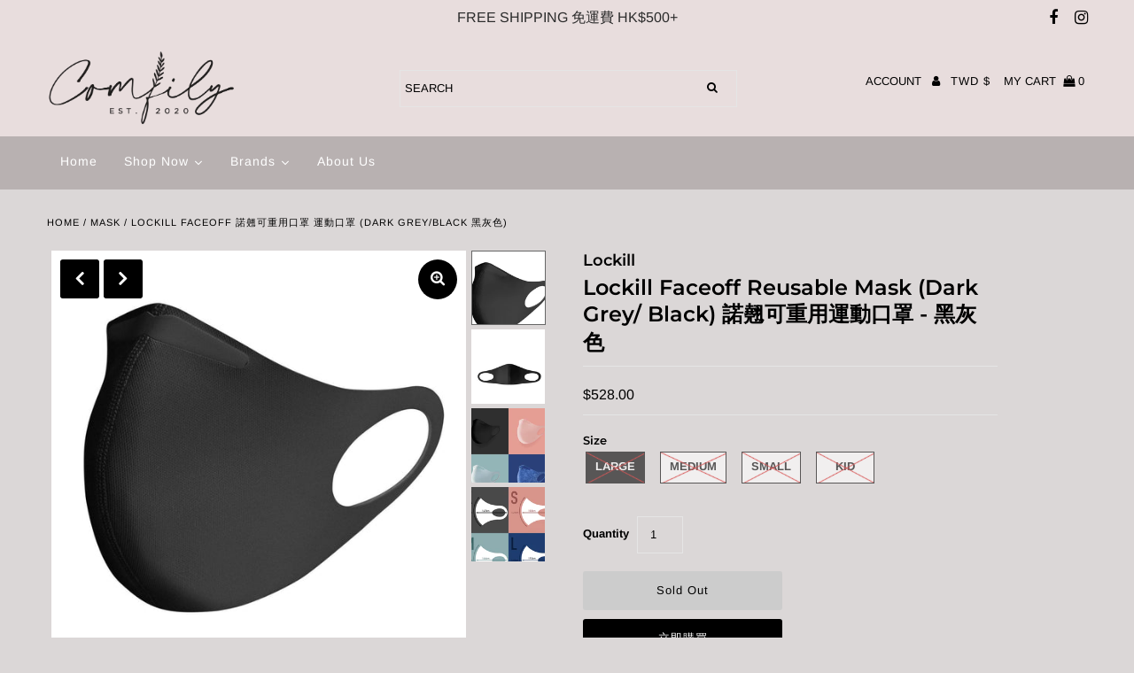

--- FILE ---
content_type: text/html; charset=utf-8
request_url: https://comfily.co/zh-tw/products/lockill-faceoff-reusable-mask-black
body_size: 42542
content:
<!DOCTYPE html>
<!--[if lt IE 7 ]><html class="ie ie6" lang="en"> <![endif]-->
<!--[if IE 7 ]><html class="ie ie7" lang="en"> <![endif]-->
<!--[if IE 8 ]><html class="ie ie8" lang="en"> <![endif]-->
<!--[if (gte IE 9)|!(IE)]><!--><html lang="en" class="no-js"> <!--<![endif]-->
<head>
                          
  <meta charset="utf-8" />

 <!-- Add any tracking or verification meta content below this line --><meta name="google-site-verification" content="TSUhZjjDGSEQoEvgIO5LdGF_J52OUBwcGfbEwRxW-Dw" />
  <!-- Global site tag (gtag.js) - Google Analytics -->
<script async src="https://www.googletagmanager.com/gtag/js?id=UA-176070009-1"></script>
<script>
  window.dataLayer = window.dataLayer || [];
  function gtag(){dataLayer.push(arguments);}
  gtag('js', new Date());

  gtag('config', 'UA-176070009-1');
</script>

  <!-- Facebook or Google Analytics tracking should be placed in your Online store > Preferences and not your theme -->

  <!-- Meta content
================================================== -->

  <title>
    Lockill Faceoff 諾翹可重用口罩 運動口罩 (Dark Grey/black 黑灰色) &ndash; Comfily Living
  </title>
  
  <meta name="description" content="Lockill Faceoff 諾翹可重用口罩 BFE &gt; 95%，具殺毒防菌 、防飛沫和除臭功能 採用殺菌化合物及無毒銀離子科技，主動阻隔細菌 布料快乾，可清洗和重用 20次而不影響防菌功能 立體剪裁，鼻樑位置配以鋁片令口罩更貼面 香港研發及包裝，越南製造，布料來由台灣" />
  
  <link rel="canonical" href="https://comfily.co/zh-tw/products/lockill-faceoff-reusable-mask-black" />

  

<meta property="og:type" content="product">
<meta property="og:title" content="Lockill Faceoff Reusable Mask (Dark Grey/ Black) 諾翹可重用運動口罩 - 黑灰色">
<meta property="og:url" content="https://comfily.co/zh-tw/products/lockill-faceoff-reusable-mask-black">
<meta property="og:description" content="
Lockill Faceoff 可重用口罩 (黑色)


	
		
			&amp;nbsp;
		
	



	BFE &amp;gt; 95%，具殺毒防菌 、防飛沫和除臭功能
	採用殺菌化合物及無毒銀離子科技，主動阻隔細菌
	布料快乾，可清洗和重用 20次而不影響防菌功能
	立體剪裁，鼻樑位置配以鋁片令口罩更貼面
	香港研發及包裝，越南製造，布料來由台灣



	
		
			&amp;nbsp;
		
	





	
		
			&amp;nbsp;
		
	



	
		
			表現
			達至標準要求
		
		
			細菌過率&amp;gt;95%
			ASTM&amp;nbsp;F2100-19&amp;nbsp;Level 1
		
		
			透氣程度&amp;lt;3.5mm H2O/cm2
			ASTM&amp;nbsp;F2100-19&amp;nbsp;Level 3
		
		
			防飛沫血滲160 mmHg
			ASTM&amp;nbsp;F2100-19&amp;nbsp;Level 3
		
		
			防氣味
			Grade B FTTS FA018
		
		
			手洗可重用至少20次
			AATCC22-2017
		
		
			含菌量&amp;lt;20cfu/g
			GB15979
		
	






	
		
			&amp;nbsp;
		
	


尺寸

Size L or M：一般男士適用

Size M or S: 一般女士適用

Kid Size ：兒童 (6-11歲左右)

*實際情況因面形大小而定


	
		
			&amp;nbsp;
		
	


使用須知


	使用前先清洗一次 (產品可能含少量臭氧味)
	免熨不能蒸煮煲
	手洗不能機洗
	平放自然乾
	無需更換濾芯

">

<meta property="og:image" content="http://comfily.co/cdn/shop/products/Comfily1_grande.jpg?v=1601542593">
<meta property="og:image:secure_url" content="https://comfily.co/cdn/shop/products/Comfily1_grande.jpg?v=1601542593">

<meta property="og:image" content="http://comfily.co/cdn/shop/products/Comfily1B_grande.jpg?v=1601542597">
<meta property="og:image:secure_url" content="https://comfily.co/cdn/shop/products/Comfily1B_grande.jpg?v=1601542597">

<meta property="og:image" content="http://comfily.co/cdn/shop/products/Lockill_faceoff_All_1024x1024_2x_432b552d-ae93-468d-b698-cf87bc6cd029_grande.png?v=1600632589">
<meta property="og:image:secure_url" content="https://comfily.co/cdn/shop/products/Lockill_faceoff_All_1024x1024_2x_432b552d-ae93-468d-b698-cf87bc6cd029_grande.png?v=1600632589">

<meta property="og:price:amount" content="528.00">
<meta property="og:price:currency" content="TWD">

<meta property="og:site_name" content="Comfily Living">



<meta name="twitter:card" content="summary">


<meta name="twitter:site" content="@">


<meta name="twitter:title" content="Lockill Faceoff Reusable Mask (Dark Grey/ Black) 諾翹可重用運動口罩 - 黑灰色">
<meta name="twitter:description" content="
Lockill Faceoff 可重用口罩 (黑色)


	
		
			&amp;nbsp;
		
	



	BFE &amp;gt; 95%，具殺毒防菌 、防飛沫和除臭功能
	採用殺菌化合物及無毒銀離子科技，主動阻隔細菌
	布料快乾，可清洗和重用 20次而不影響防菌功能
	立體剪裁，鼻樑位置配以鋁片令口罩更貼面
	香港研發及包裝，越南製造，布料來由台灣



	
		
			&amp;nbsp;
		
	



">
<meta name="twitter:image" content="https://comfily.co/cdn/shop/products/Comfily1_large.jpg?v=1601542593">
<meta name="twitter:image:width" content="480">
<meta name="twitter:image:height" content="480">



  <!-- CSS
================================================== -->

  <link href="//comfily.co/cdn/shop/t/12/assets/stylesheet.css?v=312216571964093901759259891" rel="stylesheet" type="text/css" media="all" />
  <link href="//comfily.co/cdn/shop/t/12/assets/font-awesome.css?v=98795270751561101151600100369" rel="stylesheet" type="text/css" media="all" />
  <link href="//comfily.co/cdn/shop/t/12/assets/queries.css?v=166538814849278210881600100392" rel="stylesheet" type="text/css" media="all" />

  <!-- Typography
================================================== -->

    
    
  
  
  

  
  

  
    
  
  
     

  
     

  
    

  
       

  
    
  
  
  
  
  
  
  
  
      

  
   
  
  
     
  
  
      

  
   

  
   

  
   

  <!-- JS
================================================== -->

  <script src="//ajax.googleapis.com/ajax/libs/jquery/2.2.4/jquery.min.js" type="text/javascript"></script>
  <script src="//comfily.co/cdn/shop/t/12/assets/eventemitter3.min.js?v=27939738353326123541600100366" type="text/javascript"></script>

  <script src="//comfily.co/cdn/shop/t/12/assets/theme.js?v=14536574516088875311701320405" type="text/javascript"></script>
  <script src="//comfily.co/cdn/shopifycloud/storefront/assets/themes_support/option_selection-b017cd28.js" type="text/javascript"></script>
  <script src="//comfily.co/cdn/shop/t/12/assets/jquery.fs.shifter.js?v=49917305197206640071600100377" type="text/javascript"></script>

  <meta name="viewport" content="width=device-width, initial-scale=1, maximum-scale=1, user-scalable=no">

  <!-- Favicons
================================================== -->

  <link rel="shortcut icon" href="//comfily.co/cdn/shop/t/12/assets/favicon.png?v=158175911997497096261600100367">

  
  
  


  
  

  <script>
    window.MeteorMenu = window.MeteorMenu || {};

    MeteorMenu.startedLoadingAt = Date.now();

    // Promise polyfill https://github.com/stefanpenner/es6-promise
    !function(t,e){"object"==typeof exports&&"undefined"!=typeof module?module.exports=e():"function"==typeof define&&define.amd?define(e):t.ES6Promise=e()}(this,function(){"use strict";function t(t){var e=typeof t;return null!==t&&("object"===e||"function"===e)}function e(t){return"function"==typeof t}function n(t){B=t}function r(t){G=t}function o(){return function(){return process.nextTick(a)}}function i(){return"undefined"!=typeof z?function(){z(a)}:c()}function s(){var t=0,e=new J(a),n=document.createTextNode("");return e.observe(n,{characterData:!0}),function(){n.data=t=++t%2}}function u(){var t=new MessageChannel;return t.port1.onmessage=a,function(){return t.port2.postMessage(0)}}function c(){var t=setTimeout;return function(){return t(a,1)}}function a(){for(var t=0;t<W;t+=2){var e=V[t],n=V[t+1];e(n),V[t]=void 0,V[t+1]=void 0}W=0}function f(){try{var t=Function("return this")().require("vertx");return z=t.runOnLoop||t.runOnContext,i()}catch(e){return c()}}function l(t,e){var n=this,r=new this.constructor(p);void 0===r[Z]&&O(r);var o=n._state;if(o){var i=arguments[o-1];G(function(){return P(o,r,i,n._result)})}else E(n,r,t,e);return r}function h(t){var e=this;if(t&&"object"==typeof t&&t.constructor===e)return t;var n=new e(p);return g(n,t),n}function p(){}function v(){return new TypeError("You cannot resolve a promise with itself")}function d(){return new TypeError("A promises callback cannot return that same promise.")}function _(t){try{return t.then}catch(e){return nt.error=e,nt}}function y(t,e,n,r){try{t.call(e,n,r)}catch(o){return o}}function m(t,e,n){G(function(t){var r=!1,o=y(n,e,function(n){r||(r=!0,e!==n?g(t,n):S(t,n))},function(e){r||(r=!0,j(t,e))},"Settle: "+(t._label||" unknown promise"));!r&&o&&(r=!0,j(t,o))},t)}function b(t,e){e._state===tt?S(t,e._result):e._state===et?j(t,e._result):E(e,void 0,function(e){return g(t,e)},function(e){return j(t,e)})}function w(t,n,r){n.constructor===t.constructor&&r===l&&n.constructor.resolve===h?b(t,n):r===nt?(j(t,nt.error),nt.error=null):void 0===r?S(t,n):e(r)?m(t,n,r):S(t,n)}function g(e,n){e===n?j(e,v()):t(n)?w(e,n,_(n)):S(e,n)}function A(t){t._onerror&&t._onerror(t._result),T(t)}function S(t,e){t._state===$&&(t._result=e,t._state=tt,0!==t._subscribers.length&&G(T,t))}function j(t,e){t._state===$&&(t._state=et,t._result=e,G(A,t))}function E(t,e,n,r){var o=t._subscribers,i=o.length;t._onerror=null,o[i]=e,o[i+tt]=n,o[i+et]=r,0===i&&t._state&&G(T,t)}function T(t){var e=t._subscribers,n=t._state;if(0!==e.length){for(var r=void 0,o=void 0,i=t._result,s=0;s<e.length;s+=3)r=e[s],o=e[s+n],r?P(n,r,o,i):o(i);t._subscribers.length=0}}function M(t,e){try{return t(e)}catch(n){return nt.error=n,nt}}function P(t,n,r,o){var i=e(r),s=void 0,u=void 0,c=void 0,a=void 0;if(i){if(s=M(r,o),s===nt?(a=!0,u=s.error,s.error=null):c=!0,n===s)return void j(n,d())}else s=o,c=!0;n._state!==$||(i&&c?g(n,s):a?j(n,u):t===tt?S(n,s):t===et&&j(n,s))}function x(t,e){try{e(function(e){g(t,e)},function(e){j(t,e)})}catch(n){j(t,n)}}function C(){return rt++}function O(t){t[Z]=rt++,t._state=void 0,t._result=void 0,t._subscribers=[]}function k(){return new Error("Array Methods must be provided an Array")}function F(t){return new ot(this,t).promise}function Y(t){var e=this;return new e(U(t)?function(n,r){for(var o=t.length,i=0;i<o;i++)e.resolve(t[i]).then(n,r)}:function(t,e){return e(new TypeError("You must pass an array to race."))})}function q(t){var e=this,n=new e(p);return j(n,t),n}function D(){throw new TypeError("You must pass a resolver function as the first argument to the promise constructor")}function K(){throw new TypeError("Failed to construct 'Promise': Please use the 'new' operator, this object constructor cannot be called as a function.")}function L(){var t=void 0;if("undefined"!=typeof global)t=global;else if("undefined"!=typeof self)t=self;else try{t=Function("return this")()}catch(e){throw new Error("polyfill failed because global object is unavailable in this environment")}var n=t.Promise;if(n){var r=null;try{r=Object.prototype.toString.call(n.resolve())}catch(e){}if("[object Promise]"===r&&!n.cast)return}t.Promise=it}var N=void 0;N=Array.isArray?Array.isArray:function(t){return"[object Array]"===Object.prototype.toString.call(t)};var U=N,W=0,z=void 0,B=void 0,G=function(t,e){V[W]=t,V[W+1]=e,W+=2,2===W&&(B?B(a):X())},H="undefined"!=typeof window?window:void 0,I=H||{},J=I.MutationObserver||I.WebKitMutationObserver,Q="undefined"==typeof self&&"undefined"!=typeof process&&"[object process]"==={}.toString.call(process),R="undefined"!=typeof Uint8ClampedArray&&"undefined"!=typeof importScripts&&"undefined"!=typeof MessageChannel,V=new Array(1e3),X=void 0;X=Q?o():J?s():R?u():void 0===H&&"function"==typeof require?f():c();var Z=Math.random().toString(36).substring(2),$=void 0,tt=1,et=2,nt={error:null},rt=0,ot=function(){function t(t,e){this._instanceConstructor=t,this.promise=new t(p),this.promise[Z]||O(this.promise),U(e)?(this.length=e.length,this._remaining=e.length,this._result=new Array(this.length),0===this.length?S(this.promise,this._result):(this.length=this.length||0,this._enumerate(e),0===this._remaining&&S(this.promise,this._result))):j(this.promise,k())}return t.prototype._enumerate=function(t){for(var e=0;this._state===$&&e<t.length;e++)this._eachEntry(t[e],e)},t.prototype._eachEntry=function(t,e){var n=this._instanceConstructor,r=n.resolve;if(r===h){var o=_(t);if(o===l&&t._state!==$)this._settledAt(t._state,e,t._result);else if("function"!=typeof o)this._remaining--,this._result[e]=t;else if(n===it){var i=new n(p);w(i,t,o),this._willSettleAt(i,e)}else this._willSettleAt(new n(function(e){return e(t)}),e)}else this._willSettleAt(r(t),e)},t.prototype._settledAt=function(t,e,n){var r=this.promise;r._state===$&&(this._remaining--,t===et?j(r,n):this._result[e]=n),0===this._remaining&&S(r,this._result)},t.prototype._willSettleAt=function(t,e){var n=this;E(t,void 0,function(t){return n._settledAt(tt,e,t)},function(t){return n._settledAt(et,e,t)})},t}(),it=function(){function t(e){this[Z]=C(),this._result=this._state=void 0,this._subscribers=[],p!==e&&("function"!=typeof e&&D(),this instanceof t?x(this,e):K())}return t.prototype["catch"]=function(t){return this.then(null,t)},t.prototype["finally"]=function(t){var n=this,r=n.constructor;return e(t)?n.then(function(e){return r.resolve(t()).then(function(){return e})},function(e){return r.resolve(t()).then(function(){throw e})}):n.then(t,t)},t}();return it.prototype.then=l,it.all=F,it.race=Y,it.resolve=h,it.reject=q,it._setScheduler=n,it._setAsap=r,it._asap=G,it.polyfill=L,it.Promise=it,it.polyfill(),it});

    // Fetch polyfill https://github.com/developit/unfetch
    self.fetch||(self.fetch=function(e,n){return n=n||{},new Promise(function(t,s){var r=new XMLHttpRequest,o=[],u=[],i={},a=function(){return{ok:2==(r.status/100|0),statusText:r.statusText,status:r.status,url:r.responseURL,text:function(){return Promise.resolve(r.responseText)},json:function(){return Promise.resolve(JSON.parse(r.responseText))},blob:function(){return Promise.resolve(new Blob([r.response]))},clone:a,headers:{keys:function(){return o},entries:function(){return u},get:function(e){return i[e.toLowerCase()]},has:function(e){return e.toLowerCase()in i}}}};for(var c in r.open(n.method||"get",e,!0),r.onload=function(){r.getAllResponseHeaders().replace(/^(.*?):[^\S\n]*([\s\S]*?)$/gm,function(e,n,t){o.push(n=n.toLowerCase()),u.push([n,t]),i[n]=i[n]?i[n]+","+t:t}),t(a())},r.onerror=s,r.withCredentials="include"==n.credentials,n.headers)r.setRequestHeader(c,n.headers[c]);r.send(n.body||null)})});

  
    MeteorMenu.loadData=function(){function e(){return new Promise(function(e){var t=document.createElement("link");t.rel="stylesheet",t.href="//comfily.co/cdn/shop/t/12/assets/meteor-menu.css?v=41922068317157941421600100379",t.onload=function(){e()},document.head.appendChild(t)})}function t(){window.performance&&1==window.performance.navigation.type?sessionStorage.removeItem(i):window.performance||sessionStorage.removeItem(i)}function n(){return t(),new Promise(function(e,t){function n(t){return MeteorMenu.data=t,e()}var s=r();if(s)return n(s);fetch(a,{credentials:"include"}).then(function(e){return e.text()}).then(function(e){e=e.replace(/<!--.+-->/g,""),o(e=JSON.parse(e)),sessionStorage.setItem(i,JSON.stringify(e)),n(e)})["catch"](function(e){t(e)})})}function r(){var e=sessionStorage.getItem(i);if(e)try{return JSON.parse(e)}catch(t){console.warn("Meteor Mega Menus: Malformed cached menu data, expected a JSON string but instead got:",e),console.warn("If you are seeing this error, please get in touch with us at support@heliumdev.com"),sessionStorage.removeItem(i)}}function o(e){var t=[],n={linklists:function(e){if(!(e instanceof Object))return"linklists must be an Object"}};for(var r in n){var o=e[r],a=n[r](o);a&&t.push({key:r,error:a,value:o})}if(t.length>0)throw console.error("Meteor Mega Menus: Invalid keys detected in menu data",t),new Error("Malformed menu data")}var a="/products?view=meteor&timestamp="+Date.now(),i="meteor:menu_data",s=[e(),n()];Promise.all(s).then(function(){MeteorMenu.loaded=!0,MeteorMenu.dataReady&&MeteorMenu.dataReady()})["catch"](function(e){throw console.error("Meteor Mega Menus: Encountered an error while attempting to fetchMenuData from '"+a+"'"),new Error(e)})},MeteorMenu.loadData();
  

  </script>

  <script type="text/javascript" src="//comfily.co/cdn/shop/t/12/assets/meteor-menu.js?v=103450371945701258131600100379" async></script>


  <script>window.performance && window.performance.mark && window.performance.mark('shopify.content_for_header.start');</script><meta name="google-site-verification" content="TSUhZjjDGSEQoEvgIO5LdGF_J52OUBwcGfbEwRxW-Dw">
<meta id="shopify-digital-wallet" name="shopify-digital-wallet" content="/27661762654/digital_wallets/dialog">
<meta name="shopify-checkout-api-token" content="fa75216465773e1525fbd131a7816880">
<link rel="alternate" hreflang="x-default" href="https://comfily.co/products/lockill-faceoff-reusable-mask-black">
<link rel="alternate" hreflang="en" href="https://comfily.co/products/lockill-faceoff-reusable-mask-black">
<link rel="alternate" hreflang="zh-Hant" href="https://comfily.co/zh/products/lockill-faceoff-reusable-mask-black">
<link rel="alternate" hreflang="zh-Hant-HK" href="https://comfily.co/zh/products/lockill-faceoff-reusable-mask-black">
<link rel="alternate" hreflang="zh-Hant-TW" href="https://comfily.co/zh-tw/products/lockill-faceoff-reusable-mask-black">
<link rel="alternate" hreflang="zh-Hant-AU" href="https://comfily.co/zh/products/lockill-faceoff-reusable-mask-black">
<link rel="alternate" hreflang="zh-Hant-AT" href="https://comfily.co/zh/products/lockill-faceoff-reusable-mask-black">
<link rel="alternate" hreflang="zh-Hant-BE" href="https://comfily.co/zh/products/lockill-faceoff-reusable-mask-black">
<link rel="alternate" hreflang="zh-Hant-FI" href="https://comfily.co/zh/products/lockill-faceoff-reusable-mask-black">
<link rel="alternate" hreflang="zh-Hant-DE" href="https://comfily.co/zh/products/lockill-faceoff-reusable-mask-black">
<link rel="alternate" hreflang="zh-Hant-GR" href="https://comfily.co/zh/products/lockill-faceoff-reusable-mask-black">
<link rel="alternate" hreflang="zh-Hant-IE" href="https://comfily.co/zh/products/lockill-faceoff-reusable-mask-black">
<link rel="alternate" hreflang="zh-Hant-IT" href="https://comfily.co/zh/products/lockill-faceoff-reusable-mask-black">
<link rel="alternate" hreflang="zh-Hant-LU" href="https://comfily.co/zh/products/lockill-faceoff-reusable-mask-black">
<link rel="alternate" hreflang="zh-Hant-NL" href="https://comfily.co/zh/products/lockill-faceoff-reusable-mask-black">
<link rel="alternate" hreflang="zh-Hant-PT" href="https://comfily.co/zh/products/lockill-faceoff-reusable-mask-black">
<link rel="alternate" hreflang="zh-Hant-SK" href="https://comfily.co/zh/products/lockill-faceoff-reusable-mask-black">
<link rel="alternate" hreflang="zh-Hant-ES" href="https://comfily.co/zh/products/lockill-faceoff-reusable-mask-black">
<link rel="alternate" hreflang="zh-Hant-GB" href="https://comfily.co/zh/products/lockill-faceoff-reusable-mask-black">
<link rel="alternate" hreflang="zh-Hant-US" href="https://comfily.co/zh/products/lockill-faceoff-reusable-mask-black">
<link rel="alternate" hreflang="zh-Hant-BG" href="https://comfily.co/zh/products/lockill-faceoff-reusable-mask-black">
<link rel="alternate" hreflang="zh-Hant-BN" href="https://comfily.co/zh/products/lockill-faceoff-reusable-mask-black">
<link rel="alternate" hreflang="zh-Hant-CA" href="https://comfily.co/zh/products/lockill-faceoff-reusable-mask-black">
<link rel="alternate" hreflang="zh-Hant-CZ" href="https://comfily.co/zh/products/lockill-faceoff-reusable-mask-black">
<link rel="alternate" hreflang="zh-Hant-DK" href="https://comfily.co/zh/products/lockill-faceoff-reusable-mask-black">
<link rel="alternate" hreflang="zh-Hant-HU" href="https://comfily.co/zh/products/lockill-faceoff-reusable-mask-black">
<link rel="alternate" hreflang="zh-Hant-ID" href="https://comfily.co/zh/products/lockill-faceoff-reusable-mask-black">
<link rel="alternate" hreflang="zh-Hant-JP" href="https://comfily.co/zh/products/lockill-faceoff-reusable-mask-black">
<link rel="alternate" hreflang="zh-Hant-KH" href="https://comfily.co/zh/products/lockill-faceoff-reusable-mask-black">
<link rel="alternate" hreflang="zh-Hant-KR" href="https://comfily.co/zh/products/lockill-faceoff-reusable-mask-black">
<link rel="alternate" hreflang="zh-Hant-MM" href="https://comfily.co/zh/products/lockill-faceoff-reusable-mask-black">
<link rel="alternate" hreflang="zh-Hant-MO" href="https://comfily.co/zh/products/lockill-faceoff-reusable-mask-black">
<link rel="alternate" hreflang="zh-Hant-MX" href="https://comfily.co/zh/products/lockill-faceoff-reusable-mask-black">
<link rel="alternate" hreflang="zh-Hant-NZ" href="https://comfily.co/zh/products/lockill-faceoff-reusable-mask-black">
<link rel="alternate" hreflang="zh-Hant-PH" href="https://comfily.co/zh/products/lockill-faceoff-reusable-mask-black">
<link rel="alternate" hreflang="zh-Hant-PL" href="https://comfily.co/zh/products/lockill-faceoff-reusable-mask-black">
<link rel="alternate" hreflang="zh-Hant-RO" href="https://comfily.co/zh/products/lockill-faceoff-reusable-mask-black">
<link rel="alternate" hreflang="zh-Hant-SE" href="https://comfily.co/zh/products/lockill-faceoff-reusable-mask-black">
<link rel="alternate" hreflang="zh-Hant-SG" href="https://comfily.co/zh/products/lockill-faceoff-reusable-mask-black">
<link rel="alternate" hreflang="zh-Hant-TH" href="https://comfily.co/zh/products/lockill-faceoff-reusable-mask-black">
<link rel="alternate" hreflang="zh-Hant-VN" href="https://comfily.co/zh/products/lockill-faceoff-reusable-mask-black">
<link rel="alternate" type="application/json+oembed" href="https://comfily.co/zh-tw/products/lockill-faceoff-reusable-mask-black.oembed">
<script async="async" src="/checkouts/internal/preloads.js?locale=zh-TW"></script>
<script id="apple-pay-shop-capabilities" type="application/json">{"shopId":27661762654,"countryCode":"HK","currencyCode":"TWD","merchantCapabilities":["supports3DS"],"merchantId":"gid:\/\/shopify\/Shop\/27661762654","merchantName":"Comfily Living","requiredBillingContactFields":["postalAddress","email","phone"],"requiredShippingContactFields":["postalAddress","email","phone"],"shippingType":"shipping","supportedNetworks":["visa","masterCard"],"total":{"type":"pending","label":"Comfily Living","amount":"1.00"},"shopifyPaymentsEnabled":true,"supportsSubscriptions":true}</script>
<script id="shopify-features" type="application/json">{"accessToken":"fa75216465773e1525fbd131a7816880","betas":["rich-media-storefront-analytics"],"domain":"comfily.co","predictiveSearch":true,"shopId":27661762654,"locale":"zh-tw"}</script>
<script>var Shopify = Shopify || {};
Shopify.shop = "comfily-co.myshopify.com";
Shopify.locale = "zh-TW";
Shopify.currency = {"active":"TWD","rate":"4.1213916"};
Shopify.country = "TW";
Shopify.theme = {"name":"Fashionopolism - UG Edits #4320 V2","id":81631314014,"schema_name":"Fashionopolism","schema_version":"6.2.1","theme_store_id":141,"role":"main"};
Shopify.theme.handle = "null";
Shopify.theme.style = {"id":null,"handle":null};
Shopify.cdnHost = "comfily.co/cdn";
Shopify.routes = Shopify.routes || {};
Shopify.routes.root = "/zh-tw/";</script>
<script type="module">!function(o){(o.Shopify=o.Shopify||{}).modules=!0}(window);</script>
<script>!function(o){function n(){var o=[];function n(){o.push(Array.prototype.slice.apply(arguments))}return n.q=o,n}var t=o.Shopify=o.Shopify||{};t.loadFeatures=n(),t.autoloadFeatures=n()}(window);</script>
<script id="shop-js-analytics" type="application/json">{"pageType":"product"}</script>
<script defer="defer" async type="module" src="//comfily.co/cdn/shopifycloud/shop-js/modules/v2/client.init-shop-cart-sync_H0-PjXO2.zh-TW.esm.js"></script>
<script defer="defer" async type="module" src="//comfily.co/cdn/shopifycloud/shop-js/modules/v2/chunk.common_CTtkbY-h.esm.js"></script>
<script defer="defer" async type="module" src="//comfily.co/cdn/shopifycloud/shop-js/modules/v2/chunk.modal_ieFR285J.esm.js"></script>
<script type="module">
  await import("//comfily.co/cdn/shopifycloud/shop-js/modules/v2/client.init-shop-cart-sync_H0-PjXO2.zh-TW.esm.js");
await import("//comfily.co/cdn/shopifycloud/shop-js/modules/v2/chunk.common_CTtkbY-h.esm.js");
await import("//comfily.co/cdn/shopifycloud/shop-js/modules/v2/chunk.modal_ieFR285J.esm.js");

  window.Shopify.SignInWithShop?.initShopCartSync?.({"fedCMEnabled":true,"windoidEnabled":true});

</script>
<script>(function() {
  var isLoaded = false;
  function asyncLoad() {
    if (isLoaded) return;
    isLoaded = true;
    var urls = ["https:\/\/cdn.shopify.com\/s\/files\/1\/0276\/6176\/2654\/t\/7\/assets\/verify-meteor-menu.js?meteor_tier=free\u0026shop=comfily-co.myshopify.com","https:\/\/api.omegatheme.com\/facebook-chat\/\/facebook-chat.js?shop=comfily-co.myshopify.com","https:\/\/trustbadge.shopclimb.com\/files\/js\/dist\/trustbadge.min.js?shop=comfily-co.myshopify.com"];
    for (var i = 0; i < urls.length; i++) {
      var s = document.createElement('script');
      s.type = 'text/javascript';
      s.async = true;
      s.src = urls[i];
      var x = document.getElementsByTagName('script')[0];
      x.parentNode.insertBefore(s, x);
    }
  };
  if(window.attachEvent) {
    window.attachEvent('onload', asyncLoad);
  } else {
    window.addEventListener('load', asyncLoad, false);
  }
})();</script>
<script id="__st">var __st={"a":27661762654,"offset":28800,"reqid":"609f8e18-ccc6-4d4f-9a76-6c88cb4945b4-1770120049","pageurl":"comfily.co\/zh-tw\/products\/lockill-faceoff-reusable-mask-black","u":"a0f1e3f31e2e","p":"product","rtyp":"product","rid":4724954792030};</script>
<script>window.ShopifyPaypalV4VisibilityTracking = true;</script>
<script id="captcha-bootstrap">!function(){'use strict';const t='contact',e='account',n='new_comment',o=[[t,t],['blogs',n],['comments',n],[t,'customer']],c=[[e,'customer_login'],[e,'guest_login'],[e,'recover_customer_password'],[e,'create_customer']],r=t=>t.map((([t,e])=>`form[action*='/${t}']:not([data-nocaptcha='true']) input[name='form_type'][value='${e}']`)).join(','),a=t=>()=>t?[...document.querySelectorAll(t)].map((t=>t.form)):[];function s(){const t=[...o],e=r(t);return a(e)}const i='password',u='form_key',d=['recaptcha-v3-token','g-recaptcha-response','h-captcha-response',i],f=()=>{try{return window.sessionStorage}catch{return}},m='__shopify_v',_=t=>t.elements[u];function p(t,e,n=!1){try{const o=window.sessionStorage,c=JSON.parse(o.getItem(e)),{data:r}=function(t){const{data:e,action:n}=t;return t[m]||n?{data:e,action:n}:{data:t,action:n}}(c);for(const[e,n]of Object.entries(r))t.elements[e]&&(t.elements[e].value=n);n&&o.removeItem(e)}catch(o){console.error('form repopulation failed',{error:o})}}const l='form_type',E='cptcha';function T(t){t.dataset[E]=!0}const w=window,h=w.document,L='Shopify',v='ce_forms',y='captcha';let A=!1;((t,e)=>{const n=(g='f06e6c50-85a8-45c8-87d0-21a2b65856fe',I='https://cdn.shopify.com/shopifycloud/storefront-forms-hcaptcha/ce_storefront_forms_captcha_hcaptcha.v1.5.2.iife.js',D={infoText:'已受到 hCaptcha 保護',privacyText:'隱私',termsText:'條款'},(t,e,n)=>{const o=w[L][v],c=o.bindForm;if(c)return c(t,g,e,D).then(n);var r;o.q.push([[t,g,e,D],n]),r=I,A||(h.body.append(Object.assign(h.createElement('script'),{id:'captcha-provider',async:!0,src:r})),A=!0)});var g,I,D;w[L]=w[L]||{},w[L][v]=w[L][v]||{},w[L][v].q=[],w[L][y]=w[L][y]||{},w[L][y].protect=function(t,e){n(t,void 0,e),T(t)},Object.freeze(w[L][y]),function(t,e,n,w,h,L){const[v,y,A,g]=function(t,e,n){const i=e?o:[],u=t?c:[],d=[...i,...u],f=r(d),m=r(i),_=r(d.filter((([t,e])=>n.includes(e))));return[a(f),a(m),a(_),s()]}(w,h,L),I=t=>{const e=t.target;return e instanceof HTMLFormElement?e:e&&e.form},D=t=>v().includes(t);t.addEventListener('submit',(t=>{const e=I(t);if(!e)return;const n=D(e)&&!e.dataset.hcaptchaBound&&!e.dataset.recaptchaBound,o=_(e),c=g().includes(e)&&(!o||!o.value);(n||c)&&t.preventDefault(),c&&!n&&(function(t){try{if(!f())return;!function(t){const e=f();if(!e)return;const n=_(t);if(!n)return;const o=n.value;o&&e.removeItem(o)}(t);const e=Array.from(Array(32),(()=>Math.random().toString(36)[2])).join('');!function(t,e){_(t)||t.append(Object.assign(document.createElement('input'),{type:'hidden',name:u})),t.elements[u].value=e}(t,e),function(t,e){const n=f();if(!n)return;const o=[...t.querySelectorAll(`input[type='${i}']`)].map((({name:t})=>t)),c=[...d,...o],r={};for(const[a,s]of new FormData(t).entries())c.includes(a)||(r[a]=s);n.setItem(e,JSON.stringify({[m]:1,action:t.action,data:r}))}(t,e)}catch(e){console.error('failed to persist form',e)}}(e),e.submit())}));const S=(t,e)=>{t&&!t.dataset[E]&&(n(t,e.some((e=>e===t))),T(t))};for(const o of['focusin','change'])t.addEventListener(o,(t=>{const e=I(t);D(e)&&S(e,y())}));const B=e.get('form_key'),M=e.get(l),P=B&&M;t.addEventListener('DOMContentLoaded',(()=>{const t=y();if(P)for(const e of t)e.elements[l].value===M&&p(e,B);[...new Set([...A(),...v().filter((t=>'true'===t.dataset.shopifyCaptcha))])].forEach((e=>S(e,t)))}))}(h,new URLSearchParams(w.location.search),n,t,e,['guest_login'])})(!0,!0)}();</script>
<script integrity="sha256-4kQ18oKyAcykRKYeNunJcIwy7WH5gtpwJnB7kiuLZ1E=" data-source-attribution="shopify.loadfeatures" defer="defer" src="//comfily.co/cdn/shopifycloud/storefront/assets/storefront/load_feature-a0a9edcb.js" crossorigin="anonymous"></script>
<script data-source-attribution="shopify.dynamic_checkout.dynamic.init">var Shopify=Shopify||{};Shopify.PaymentButton=Shopify.PaymentButton||{isStorefrontPortableWallets:!0,init:function(){window.Shopify.PaymentButton.init=function(){};var t=document.createElement("script");t.src="https://comfily.co/cdn/shopifycloud/portable-wallets/latest/portable-wallets.zh-tw.js",t.type="module",document.head.appendChild(t)}};
</script>
<script data-source-attribution="shopify.dynamic_checkout.buyer_consent">
  function portableWalletsHideBuyerConsent(e){var t=document.getElementById("shopify-buyer-consent"),n=document.getElementById("shopify-subscription-policy-button");t&&n&&(t.classList.add("hidden"),t.setAttribute("aria-hidden","true"),n.removeEventListener("click",e))}function portableWalletsShowBuyerConsent(e){var t=document.getElementById("shopify-buyer-consent"),n=document.getElementById("shopify-subscription-policy-button");t&&n&&(t.classList.remove("hidden"),t.removeAttribute("aria-hidden"),n.addEventListener("click",e))}window.Shopify?.PaymentButton&&(window.Shopify.PaymentButton.hideBuyerConsent=portableWalletsHideBuyerConsent,window.Shopify.PaymentButton.showBuyerConsent=portableWalletsShowBuyerConsent);
</script>
<script>
  function portableWalletsCleanup(e){e&&e.src&&console.error("Failed to load portable wallets script "+e.src);var t=document.querySelectorAll("shopify-accelerated-checkout .shopify-payment-button__skeleton, shopify-accelerated-checkout-cart .wallet-cart-button__skeleton"),e=document.getElementById("shopify-buyer-consent");for(let e=0;e<t.length;e++)t[e].remove();e&&e.remove()}function portableWalletsNotLoadedAsModule(e){e instanceof ErrorEvent&&"string"==typeof e.message&&e.message.includes("import.meta")&&"string"==typeof e.filename&&e.filename.includes("portable-wallets")&&(window.removeEventListener("error",portableWalletsNotLoadedAsModule),window.Shopify.PaymentButton.failedToLoad=e,"loading"===document.readyState?document.addEventListener("DOMContentLoaded",window.Shopify.PaymentButton.init):window.Shopify.PaymentButton.init())}window.addEventListener("error",portableWalletsNotLoadedAsModule);
</script>

<script type="module" src="https://comfily.co/cdn/shopifycloud/portable-wallets/latest/portable-wallets.zh-tw.js" onError="portableWalletsCleanup(this)" crossorigin="anonymous"></script>
<script nomodule>
  document.addEventListener("DOMContentLoaded", portableWalletsCleanup);
</script>

<link id="shopify-accelerated-checkout-styles" rel="stylesheet" media="screen" href="https://comfily.co/cdn/shopifycloud/portable-wallets/latest/accelerated-checkout-backwards-compat.css" crossorigin="anonymous">
<style id="shopify-accelerated-checkout-cart">
        #shopify-buyer-consent {
  margin-top: 1em;
  display: inline-block;
  width: 100%;
}

#shopify-buyer-consent.hidden {
  display: none;
}

#shopify-subscription-policy-button {
  background: none;
  border: none;
  padding: 0;
  text-decoration: underline;
  font-size: inherit;
  cursor: pointer;
}

#shopify-subscription-policy-button::before {
  box-shadow: none;
}

      </style>
<script id="sections-script" data-sections="product-recommendations" defer="defer" src="//comfily.co/cdn/shop/t/12/compiled_assets/scripts.js?v=1847"></script>
<script>window.performance && window.performance.mark && window.performance.mark('shopify.content_for_header.end');</script><!-- SEO BY GOOGLE RICH SNIPPET -->
<script type="application/ld+json">
{
 	"@context": "https://schema.org",
 	"@type": "WebSite",
 	"url": "https://comfily.co",
 	"potentialAction": {
 	 	"@type": "SearchAction",
 	 	 "target": "https://comfily.co/search?q={search_term}",
 	 	"query-input": "required name=search_term"
 	}
}
</script>


 
<script type="application/ld+json">
{
	"@context": "https://schema.org",
	"@type": "Organization",
	"name": "Comfily Living Hong Kong",
	"url": "http://www.comfily.co",
	"description": "Found by a nature lover, Comfily is a Hong Kong eco store gathering eco friendly and green products that are delicate and thoughtfully made to promote a sustainable lifestyle. ",
	"telephone": "+852 57224239",
	"logo": "https://cdn.shopify.com/s/files/1/0276/6176/2654/files/FACEBOOK-01.jpg?v=1596457468",
	"sameAs": ["https://www.facebook.com/comfily","https://www.instagram.com/comfily.living/"],
	"address": {
		"@type": "PostalAddress",
		"streetAddress": "Rm2A ,Hing Yip Centre, 31 Hing Yip Street",
		"addressLocality": "Kung Tong",
		"addressRegion": "",
		"postalCode": "",
		"addressCountry": "Hong Kong" 
	}
}
</script>


 


<script type="application/ld+json" id="grss_product">
{
	"@context": "http://schema.org/",
	"@type": "Product",
	"@id": "https://comfily.co/products/lockill-faceoff-reusable-mask-black",
	"url": "https://comfily.co/products/lockill-faceoff-reusable-mask-black",
	"name": "Lockill Faceoff 諾翹可重用口罩 運動口罩 (Dark Grey/black 黑灰色)",
	"image": "//comfily.co/cdn/shop/products/Comfily1.jpg?v=1601542593",
	"description": "Lockill Faceoff 諾翹可重用口罩 BFE &gt; 95%，具殺毒防菌 、防飛沫和除臭功能 採用殺菌化合物及無毒銀離子科技，主動阻隔細菌 布料快乾，可清洗和重用 20次而不影響防菌功能 立體剪裁，鼻樑位置配以鋁片令口罩更貼面 香港研發及包裝，越南製造，布料來由台灣",
	"sku": "",
	"mpn": "",
	"brand": {
		"name": "Lockill"
	},
	
	"aggregateRating": {
		"@type": "AggregateRating",
  		"ratingValue": "5.0" ,
 		"reviewCount": "2"
 	},
	

	"offers": [
{
			"@type" : "Offer",
			"priceCurrency": "TWD",
			"price": "528.00",
			"itemCondition" : "http://schema.org/NewCondition",
			"availability" : "http://schema.org/OutOfStock",
			"url" : "https://comfily.co/zh-tw/products/lockill-faceoff-reusable-mask-black?variant=32142975893598","image": "https://comfily.co/cdn/shop/products/Comfily1_grande.jpg?v=1601542593","name" : "Lockill Faceoff Reusable Mask (Dark Grey/ Black) 諾翹可重用運動口罩 - 黑灰色 - Large","gtin": "","sku": "32142975893598","description" : "\nLockill Faceoff 可重用口罩 (黑色)\n\n\n\t\n\t\t\n\t\t\t\u0026nbsp;\n\t\t\n\t\n\n\n\n\tBFE \u0026gt; 95%，具殺毒防菌 、防飛沫和除臭功能\n\t採用殺菌化合物及無毒銀離子科技，主動阻隔細菌\n\t布料快乾，可清洗和重用 20次而不影響防菌功能\n\t立體剪裁，鼻樑位置配以鋁片令口罩更貼面\n\t香港研發及包裝，越南製造，布料來由台灣\n\n\n\n\t\n\t\t\n\t\t\t\u0026nbsp;\n\t\t\n\t\n\n\n\n\n\n\t\n\t\t\n\t\t\t\u0026nbsp;\n\t\t\n\t\n\n\n\n\t\n\t\t\n\t\t\t表現\n\t\t\t達至標準要求\n\t\t\n\t\t\n\t\t\t細菌過率\u0026gt;95%\n\t\t\tASTM\u0026nbsp;F2100-19\u0026nbsp;Level 1\n\t\t\n\t\t\n\t\t\t透氣程度\u0026lt;3.5mm H2O\/cm2\n\t\t\tASTM\u0026nbsp;F2100-19\u0026nbsp;Level 3\n\t\t\n\t\t\n\t\t\t防飛沫血滲160 mmHg\n\t\t\tASTM\u0026nbsp;F2100-19\u0026nbsp;Level 3\n\t\t\n\t\t\n\t\t\t防氣味\n\t\t\tGrade B FTTS FA018\n\t\t\n\t\t\n\t\t\t手洗可重用至少20次\n\t\t\tAATCC22-2017\n\t\t\n\t\t\n\t\t\t含菌量\u0026lt;20cfu\/g\n\t\t\tGB15979\n\t\t\n\t\n\n\n\n\n\n\n\t\n\t\t\n\t\t\t\u0026nbsp;\n\t\t\n\t\n\n\n尺寸\n\nSize L or M：一般男士適用\n\nSize M or S: 一般女士適用\n\nKid Size ：兒童 (6-11歲左右)\n\n*實際情況因面形大小而定\n\n\n\t\n\t\t\n\t\t\t\u0026nbsp;\n\t\t\n\t\n\n\n使用須知\n\n\n\t使用前先清洗一次 (產品可能含少量臭氧味)\n\t免熨不能蒸煮煲\n\t手洗不能機洗\n\t平放自然乾\n\t無需更換濾芯\n\n","priceValidUntil": "2027-02-03"
		},{
			"@type" : "Offer",
			"priceCurrency": "TWD",
			"price": "528.00",
			"itemCondition" : "http://schema.org/NewCondition",
			"availability" : "http://schema.org/OutOfStock",
			"url" : "https://comfily.co/zh-tw/products/lockill-faceoff-reusable-mask-black?variant=32142975926366","image": "https://comfily.co/cdn/shop/products/Comfily1_grande.jpg?v=1601542593","name" : "Lockill Faceoff Reusable Mask (Dark Grey/ Black) 諾翹可重用運動口罩 - 黑灰色 - Medium","gtin": "","sku": "32142975926366","description" : "\nLockill Faceoff 可重用口罩 (黑色)\n\n\n\t\n\t\t\n\t\t\t\u0026nbsp;\n\t\t\n\t\n\n\n\n\tBFE \u0026gt; 95%，具殺毒防菌 、防飛沫和除臭功能\n\t採用殺菌化合物及無毒銀離子科技，主動阻隔細菌\n\t布料快乾，可清洗和重用 20次而不影響防菌功能\n\t立體剪裁，鼻樑位置配以鋁片令口罩更貼面\n\t香港研發及包裝，越南製造，布料來由台灣\n\n\n\n\t\n\t\t\n\t\t\t\u0026nbsp;\n\t\t\n\t\n\n\n\n\n\n\t\n\t\t\n\t\t\t\u0026nbsp;\n\t\t\n\t\n\n\n\n\t\n\t\t\n\t\t\t表現\n\t\t\t達至標準要求\n\t\t\n\t\t\n\t\t\t細菌過率\u0026gt;95%\n\t\t\tASTM\u0026nbsp;F2100-19\u0026nbsp;Level 1\n\t\t\n\t\t\n\t\t\t透氣程度\u0026lt;3.5mm H2O\/cm2\n\t\t\tASTM\u0026nbsp;F2100-19\u0026nbsp;Level 3\n\t\t\n\t\t\n\t\t\t防飛沫血滲160 mmHg\n\t\t\tASTM\u0026nbsp;F2100-19\u0026nbsp;Level 3\n\t\t\n\t\t\n\t\t\t防氣味\n\t\t\tGrade B FTTS FA018\n\t\t\n\t\t\n\t\t\t手洗可重用至少20次\n\t\t\tAATCC22-2017\n\t\t\n\t\t\n\t\t\t含菌量\u0026lt;20cfu\/g\n\t\t\tGB15979\n\t\t\n\t\n\n\n\n\n\n\n\t\n\t\t\n\t\t\t\u0026nbsp;\n\t\t\n\t\n\n\n尺寸\n\nSize L or M：一般男士適用\n\nSize M or S: 一般女士適用\n\nKid Size ：兒童 (6-11歲左右)\n\n*實際情況因面形大小而定\n\n\n\t\n\t\t\n\t\t\t\u0026nbsp;\n\t\t\n\t\n\n\n使用須知\n\n\n\t使用前先清洗一次 (產品可能含少量臭氧味)\n\t免熨不能蒸煮煲\n\t手洗不能機洗\n\t平放自然乾\n\t無需更換濾芯\n\n","priceValidUntil": "2027-02-03"
		},{
			"@type" : "Offer",
			"priceCurrency": "TWD",
			"price": "528.00",
			"itemCondition" : "http://schema.org/NewCondition",
			"availability" : "http://schema.org/OutOfStock",
			"url" : "https://comfily.co/zh-tw/products/lockill-faceoff-reusable-mask-black?variant=32142975959134","image": "https://comfily.co/cdn/shop/products/Comfily1_grande.jpg?v=1601542593","name" : "Lockill Faceoff Reusable Mask (Dark Grey/ Black) 諾翹可重用運動口罩 - 黑灰色 - Small","gtin": "","sku": "32142975959134","description" : "\nLockill Faceoff 可重用口罩 (黑色)\n\n\n\t\n\t\t\n\t\t\t\u0026nbsp;\n\t\t\n\t\n\n\n\n\tBFE \u0026gt; 95%，具殺毒防菌 、防飛沫和除臭功能\n\t採用殺菌化合物及無毒銀離子科技，主動阻隔細菌\n\t布料快乾，可清洗和重用 20次而不影響防菌功能\n\t立體剪裁，鼻樑位置配以鋁片令口罩更貼面\n\t香港研發及包裝，越南製造，布料來由台灣\n\n\n\n\t\n\t\t\n\t\t\t\u0026nbsp;\n\t\t\n\t\n\n\n\n\n\n\t\n\t\t\n\t\t\t\u0026nbsp;\n\t\t\n\t\n\n\n\n\t\n\t\t\n\t\t\t表現\n\t\t\t達至標準要求\n\t\t\n\t\t\n\t\t\t細菌過率\u0026gt;95%\n\t\t\tASTM\u0026nbsp;F2100-19\u0026nbsp;Level 1\n\t\t\n\t\t\n\t\t\t透氣程度\u0026lt;3.5mm H2O\/cm2\n\t\t\tASTM\u0026nbsp;F2100-19\u0026nbsp;Level 3\n\t\t\n\t\t\n\t\t\t防飛沫血滲160 mmHg\n\t\t\tASTM\u0026nbsp;F2100-19\u0026nbsp;Level 3\n\t\t\n\t\t\n\t\t\t防氣味\n\t\t\tGrade B FTTS FA018\n\t\t\n\t\t\n\t\t\t手洗可重用至少20次\n\t\t\tAATCC22-2017\n\t\t\n\t\t\n\t\t\t含菌量\u0026lt;20cfu\/g\n\t\t\tGB15979\n\t\t\n\t\n\n\n\n\n\n\n\t\n\t\t\n\t\t\t\u0026nbsp;\n\t\t\n\t\n\n\n尺寸\n\nSize L or M：一般男士適用\n\nSize M or S: 一般女士適用\n\nKid Size ：兒童 (6-11歲左右)\n\n*實際情況因面形大小而定\n\n\n\t\n\t\t\n\t\t\t\u0026nbsp;\n\t\t\n\t\n\n\n使用須知\n\n\n\t使用前先清洗一次 (產品可能含少量臭氧味)\n\t免熨不能蒸煮煲\n\t手洗不能機洗\n\t平放自然乾\n\t無需更換濾芯\n\n","priceValidUntil": "2027-02-03"
		},{
			"@type" : "Offer",
			"priceCurrency": "TWD",
			"price": "528.00",
			"itemCondition" : "http://schema.org/NewCondition",
			"availability" : "http://schema.org/OutOfStock",
			"url" : "https://comfily.co/zh-tw/products/lockill-faceoff-reusable-mask-black?variant=32142975991902","image": "https://comfily.co/cdn/shop/products/Comfily1_grande.jpg?v=1601542593","name" : "Lockill Faceoff Reusable Mask (Dark Grey/ Black) 諾翹可重用運動口罩 - 黑灰色 - Kid","gtin": "","sku": "32142975991902","description" : "\nLockill Faceoff 可重用口罩 (黑色)\n\n\n\t\n\t\t\n\t\t\t\u0026nbsp;\n\t\t\n\t\n\n\n\n\tBFE \u0026gt; 95%，具殺毒防菌 、防飛沫和除臭功能\n\t採用殺菌化合物及無毒銀離子科技，主動阻隔細菌\n\t布料快乾，可清洗和重用 20次而不影響防菌功能\n\t立體剪裁，鼻樑位置配以鋁片令口罩更貼面\n\t香港研發及包裝，越南製造，布料來由台灣\n\n\n\n\t\n\t\t\n\t\t\t\u0026nbsp;\n\t\t\n\t\n\n\n\n\n\n\t\n\t\t\n\t\t\t\u0026nbsp;\n\t\t\n\t\n\n\n\n\t\n\t\t\n\t\t\t表現\n\t\t\t達至標準要求\n\t\t\n\t\t\n\t\t\t細菌過率\u0026gt;95%\n\t\t\tASTM\u0026nbsp;F2100-19\u0026nbsp;Level 1\n\t\t\n\t\t\n\t\t\t透氣程度\u0026lt;3.5mm H2O\/cm2\n\t\t\tASTM\u0026nbsp;F2100-19\u0026nbsp;Level 3\n\t\t\n\t\t\n\t\t\t防飛沫血滲160 mmHg\n\t\t\tASTM\u0026nbsp;F2100-19\u0026nbsp;Level 3\n\t\t\n\t\t\n\t\t\t防氣味\n\t\t\tGrade B FTTS FA018\n\t\t\n\t\t\n\t\t\t手洗可重用至少20次\n\t\t\tAATCC22-2017\n\t\t\n\t\t\n\t\t\t含菌量\u0026lt;20cfu\/g\n\t\t\tGB15979\n\t\t\n\t\n\n\n\n\n\n\n\t\n\t\t\n\t\t\t\u0026nbsp;\n\t\t\n\t\n\n\n尺寸\n\nSize L or M：一般男士適用\n\nSize M or S: 一般女士適用\n\nKid Size ：兒童 (6-11歲左右)\n\n*實際情況因面形大小而定\n\n\n\t\n\t\t\n\t\t\t\u0026nbsp;\n\t\t\n\t\n\n\n使用須知\n\n\n\t使用前先清洗一次 (產品可能含少量臭氧味)\n\t免熨不能蒸煮煲\n\t手洗不能機洗\n\t平放自然乾\n\t無需更換濾芯\n\n","priceValidUntil": "2027-02-03"
		}]}
</script>








  










<!-- BEGIN app block: shopify://apps/zoorix-cross-sell/blocks/zoorix-head/51fffd07-f9df-4d6a-b901-6d14b243dcad -->
<script>
  window.zoorixCartData = {
    currency: "TWD",
    currency_symbol: "$",
    
    original_total_price: 0,
    total_discount: 0,
    item_count: 0,
    items: [
        
    ]
    
  };

  window.Zoorix = window.Zoorix || {};
  window.Zoorix.collectionsHash = {};

  

  
  window.Zoorix.page_type = "product";
  window.Zoorix.product_id = "4724954792030";
    
      
        window.Zoorix.collectionsHash[264127479902] = {title: "Anti-COVID 19 抗疫\/ 消毒" };
      
        window.Zoorix.collectionsHash[164603461726] = {title: "Body \u0026 Beauty" };
      
        window.Zoorix.collectionsHash[262221856862] = {title: "Gift under HK$150" };
      
        window.Zoorix.collectionsHash[162848374878] = {title: "可重用口罩" };
      
        window.Zoorix.collectionsHash[162596192350] = {title: "諾翹" };
      
      window.Zoorix.collections = Object.keys(window.Zoorix.collectionsHash).map(c => parseInt(c));
    
  
  window.Zoorix.moneyFormat = "${{amount}}";
  window.Zoorix.moneyFormatWithCurrency = "${{amount}} TWD";
  window.Zoorix.template = "product";

</script>

<!--<script src="https://cdn.shopify.com/s/javascripts/currencies.js" async></script>-->
<script async src=https://public.zoorix.com/domains/comfily-co.myshopify.com/zoorix.js></script>


<!-- END app block --><link href="https://monorail-edge.shopifysvc.com" rel="dns-prefetch">
<script>(function(){if ("sendBeacon" in navigator && "performance" in window) {try {var session_token_from_headers = performance.getEntriesByType('navigation')[0].serverTiming.find(x => x.name == '_s').description;} catch {var session_token_from_headers = undefined;}var session_cookie_matches = document.cookie.match(/_shopify_s=([^;]*)/);var session_token_from_cookie = session_cookie_matches && session_cookie_matches.length === 2 ? session_cookie_matches[1] : "";var session_token = session_token_from_headers || session_token_from_cookie || "";function handle_abandonment_event(e) {var entries = performance.getEntries().filter(function(entry) {return /monorail-edge.shopifysvc.com/.test(entry.name);});if (!window.abandonment_tracked && entries.length === 0) {window.abandonment_tracked = true;var currentMs = Date.now();var navigation_start = performance.timing.navigationStart;var payload = {shop_id: 27661762654,url: window.location.href,navigation_start,duration: currentMs - navigation_start,session_token,page_type: "product"};window.navigator.sendBeacon("https://monorail-edge.shopifysvc.com/v1/produce", JSON.stringify({schema_id: "online_store_buyer_site_abandonment/1.1",payload: payload,metadata: {event_created_at_ms: currentMs,event_sent_at_ms: currentMs}}));}}window.addEventListener('pagehide', handle_abandonment_event);}}());</script>
<script id="web-pixels-manager-setup">(function e(e,d,r,n,o){if(void 0===o&&(o={}),!Boolean(null===(a=null===(i=window.Shopify)||void 0===i?void 0:i.analytics)||void 0===a?void 0:a.replayQueue)){var i,a;window.Shopify=window.Shopify||{};var t=window.Shopify;t.analytics=t.analytics||{};var s=t.analytics;s.replayQueue=[],s.publish=function(e,d,r){return s.replayQueue.push([e,d,r]),!0};try{self.performance.mark("wpm:start")}catch(e){}var l=function(){var e={modern:/Edge?\/(1{2}[4-9]|1[2-9]\d|[2-9]\d{2}|\d{4,})\.\d+(\.\d+|)|Firefox\/(1{2}[4-9]|1[2-9]\d|[2-9]\d{2}|\d{4,})\.\d+(\.\d+|)|Chrom(ium|e)\/(9{2}|\d{3,})\.\d+(\.\d+|)|(Maci|X1{2}).+ Version\/(15\.\d+|(1[6-9]|[2-9]\d|\d{3,})\.\d+)([,.]\d+|)( \(\w+\)|)( Mobile\/\w+|) Safari\/|Chrome.+OPR\/(9{2}|\d{3,})\.\d+\.\d+|(CPU[ +]OS|iPhone[ +]OS|CPU[ +]iPhone|CPU IPhone OS|CPU iPad OS)[ +]+(15[._]\d+|(1[6-9]|[2-9]\d|\d{3,})[._]\d+)([._]\d+|)|Android:?[ /-](13[3-9]|1[4-9]\d|[2-9]\d{2}|\d{4,})(\.\d+|)(\.\d+|)|Android.+Firefox\/(13[5-9]|1[4-9]\d|[2-9]\d{2}|\d{4,})\.\d+(\.\d+|)|Android.+Chrom(ium|e)\/(13[3-9]|1[4-9]\d|[2-9]\d{2}|\d{4,})\.\d+(\.\d+|)|SamsungBrowser\/([2-9]\d|\d{3,})\.\d+/,legacy:/Edge?\/(1[6-9]|[2-9]\d|\d{3,})\.\d+(\.\d+|)|Firefox\/(5[4-9]|[6-9]\d|\d{3,})\.\d+(\.\d+|)|Chrom(ium|e)\/(5[1-9]|[6-9]\d|\d{3,})\.\d+(\.\d+|)([\d.]+$|.*Safari\/(?![\d.]+ Edge\/[\d.]+$))|(Maci|X1{2}).+ Version\/(10\.\d+|(1[1-9]|[2-9]\d|\d{3,})\.\d+)([,.]\d+|)( \(\w+\)|)( Mobile\/\w+|) Safari\/|Chrome.+OPR\/(3[89]|[4-9]\d|\d{3,})\.\d+\.\d+|(CPU[ +]OS|iPhone[ +]OS|CPU[ +]iPhone|CPU IPhone OS|CPU iPad OS)[ +]+(10[._]\d+|(1[1-9]|[2-9]\d|\d{3,})[._]\d+)([._]\d+|)|Android:?[ /-](13[3-9]|1[4-9]\d|[2-9]\d{2}|\d{4,})(\.\d+|)(\.\d+|)|Mobile Safari.+OPR\/([89]\d|\d{3,})\.\d+\.\d+|Android.+Firefox\/(13[5-9]|1[4-9]\d|[2-9]\d{2}|\d{4,})\.\d+(\.\d+|)|Android.+Chrom(ium|e)\/(13[3-9]|1[4-9]\d|[2-9]\d{2}|\d{4,})\.\d+(\.\d+|)|Android.+(UC? ?Browser|UCWEB|U3)[ /]?(15\.([5-9]|\d{2,})|(1[6-9]|[2-9]\d|\d{3,})\.\d+)\.\d+|SamsungBrowser\/(5\.\d+|([6-9]|\d{2,})\.\d+)|Android.+MQ{2}Browser\/(14(\.(9|\d{2,})|)|(1[5-9]|[2-9]\d|\d{3,})(\.\d+|))(\.\d+|)|K[Aa][Ii]OS\/(3\.\d+|([4-9]|\d{2,})\.\d+)(\.\d+|)/},d=e.modern,r=e.legacy,n=navigator.userAgent;return n.match(d)?"modern":n.match(r)?"legacy":"unknown"}(),u="modern"===l?"modern":"legacy",c=(null!=n?n:{modern:"",legacy:""})[u],f=function(e){return[e.baseUrl,"/wpm","/b",e.hashVersion,"modern"===e.buildTarget?"m":"l",".js"].join("")}({baseUrl:d,hashVersion:r,buildTarget:u}),m=function(e){var d=e.version,r=e.bundleTarget,n=e.surface,o=e.pageUrl,i=e.monorailEndpoint;return{emit:function(e){var a=e.status,t=e.errorMsg,s=(new Date).getTime(),l=JSON.stringify({metadata:{event_sent_at_ms:s},events:[{schema_id:"web_pixels_manager_load/3.1",payload:{version:d,bundle_target:r,page_url:o,status:a,surface:n,error_msg:t},metadata:{event_created_at_ms:s}}]});if(!i)return console&&console.warn&&console.warn("[Web Pixels Manager] No Monorail endpoint provided, skipping logging."),!1;try{return self.navigator.sendBeacon.bind(self.navigator)(i,l)}catch(e){}var u=new XMLHttpRequest;try{return u.open("POST",i,!0),u.setRequestHeader("Content-Type","text/plain"),u.send(l),!0}catch(e){return console&&console.warn&&console.warn("[Web Pixels Manager] Got an unhandled error while logging to Monorail."),!1}}}}({version:r,bundleTarget:l,surface:e.surface,pageUrl:self.location.href,monorailEndpoint:e.monorailEndpoint});try{o.browserTarget=l,function(e){var d=e.src,r=e.async,n=void 0===r||r,o=e.onload,i=e.onerror,a=e.sri,t=e.scriptDataAttributes,s=void 0===t?{}:t,l=document.createElement("script"),u=document.querySelector("head"),c=document.querySelector("body");if(l.async=n,l.src=d,a&&(l.integrity=a,l.crossOrigin="anonymous"),s)for(var f in s)if(Object.prototype.hasOwnProperty.call(s,f))try{l.dataset[f]=s[f]}catch(e){}if(o&&l.addEventListener("load",o),i&&l.addEventListener("error",i),u)u.appendChild(l);else{if(!c)throw new Error("Did not find a head or body element to append the script");c.appendChild(l)}}({src:f,async:!0,onload:function(){if(!function(){var e,d;return Boolean(null===(d=null===(e=window.Shopify)||void 0===e?void 0:e.analytics)||void 0===d?void 0:d.initialized)}()){var d=window.webPixelsManager.init(e)||void 0;if(d){var r=window.Shopify.analytics;r.replayQueue.forEach((function(e){var r=e[0],n=e[1],o=e[2];d.publishCustomEvent(r,n,o)})),r.replayQueue=[],r.publish=d.publishCustomEvent,r.visitor=d.visitor,r.initialized=!0}}},onerror:function(){return m.emit({status:"failed",errorMsg:"".concat(f," has failed to load")})},sri:function(e){var d=/^sha384-[A-Za-z0-9+/=]+$/;return"string"==typeof e&&d.test(e)}(c)?c:"",scriptDataAttributes:o}),m.emit({status:"loading"})}catch(e){m.emit({status:"failed",errorMsg:(null==e?void 0:e.message)||"Unknown error"})}}})({shopId: 27661762654,storefrontBaseUrl: "https://comfily.co",extensionsBaseUrl: "https://extensions.shopifycdn.com/cdn/shopifycloud/web-pixels-manager",monorailEndpoint: "https://monorail-edge.shopifysvc.com/unstable/produce_batch",surface: "storefront-renderer",enabledBetaFlags: ["2dca8a86"],webPixelsConfigList: [{"id":"374374494","configuration":"{\"config\":\"{\\\"pixel_id\\\":\\\"G-L5R4GG1MH2\\\",\\\"target_country\\\":\\\"HK\\\",\\\"gtag_events\\\":[{\\\"type\\\":\\\"begin_checkout\\\",\\\"action_label\\\":\\\"G-L5R4GG1MH2\\\"},{\\\"type\\\":\\\"search\\\",\\\"action_label\\\":\\\"G-L5R4GG1MH2\\\"},{\\\"type\\\":\\\"view_item\\\",\\\"action_label\\\":[\\\"G-L5R4GG1MH2\\\",\\\"MC-BEGVM0WESB\\\"]},{\\\"type\\\":\\\"purchase\\\",\\\"action_label\\\":[\\\"G-L5R4GG1MH2\\\",\\\"MC-BEGVM0WESB\\\"]},{\\\"type\\\":\\\"page_view\\\",\\\"action_label\\\":[\\\"G-L5R4GG1MH2\\\",\\\"MC-BEGVM0WESB\\\"]},{\\\"type\\\":\\\"add_payment_info\\\",\\\"action_label\\\":\\\"G-L5R4GG1MH2\\\"},{\\\"type\\\":\\\"add_to_cart\\\",\\\"action_label\\\":\\\"G-L5R4GG1MH2\\\"}],\\\"enable_monitoring_mode\\\":false}\"}","eventPayloadVersion":"v1","runtimeContext":"OPEN","scriptVersion":"b2a88bafab3e21179ed38636efcd8a93","type":"APP","apiClientId":1780363,"privacyPurposes":[],"dataSharingAdjustments":{"protectedCustomerApprovalScopes":["read_customer_address","read_customer_email","read_customer_name","read_customer_personal_data","read_customer_phone"]}},{"id":"128450654","configuration":"{\"pixel_id\":\"1063875827362080\",\"pixel_type\":\"facebook_pixel\",\"metaapp_system_user_token\":\"-\"}","eventPayloadVersion":"v1","runtimeContext":"OPEN","scriptVersion":"ca16bc87fe92b6042fbaa3acc2fbdaa6","type":"APP","apiClientId":2329312,"privacyPurposes":["ANALYTICS","MARKETING","SALE_OF_DATA"],"dataSharingAdjustments":{"protectedCustomerApprovalScopes":["read_customer_address","read_customer_email","read_customer_name","read_customer_personal_data","read_customer_phone"]}},{"id":"shopify-app-pixel","configuration":"{}","eventPayloadVersion":"v1","runtimeContext":"STRICT","scriptVersion":"0450","apiClientId":"shopify-pixel","type":"APP","privacyPurposes":["ANALYTICS","MARKETING"]},{"id":"shopify-custom-pixel","eventPayloadVersion":"v1","runtimeContext":"LAX","scriptVersion":"0450","apiClientId":"shopify-pixel","type":"CUSTOM","privacyPurposes":["ANALYTICS","MARKETING"]}],isMerchantRequest: false,initData: {"shop":{"name":"Comfily Living","paymentSettings":{"currencyCode":"HKD"},"myshopifyDomain":"comfily-co.myshopify.com","countryCode":"HK","storefrontUrl":"https:\/\/comfily.co\/zh-tw"},"customer":null,"cart":null,"checkout":null,"productVariants":[{"price":{"amount":528.0,"currencyCode":"TWD"},"product":{"title":"Lockill Faceoff Reusable Mask (Dark Grey\/ Black) 諾翹可重用運動口罩 - 黑灰色","vendor":"Lockill","id":"4724954792030","untranslatedTitle":"Lockill Faceoff Reusable Mask (Dark Grey\/ Black) 諾翹可重用運動口罩 - 黑灰色","url":"\/zh-tw\/products\/lockill-faceoff-reusable-mask-black","type":"Mask"},"id":"32142975893598","image":{"src":"\/\/comfily.co\/cdn\/shop\/products\/Comfily1.jpg?v=1601542593"},"sku":"","title":"Large","untranslatedTitle":"Large"},{"price":{"amount":528.0,"currencyCode":"TWD"},"product":{"title":"Lockill Faceoff Reusable Mask (Dark Grey\/ Black) 諾翹可重用運動口罩 - 黑灰色","vendor":"Lockill","id":"4724954792030","untranslatedTitle":"Lockill Faceoff Reusable Mask (Dark Grey\/ Black) 諾翹可重用運動口罩 - 黑灰色","url":"\/zh-tw\/products\/lockill-faceoff-reusable-mask-black","type":"Mask"},"id":"32142975926366","image":{"src":"\/\/comfily.co\/cdn\/shop\/products\/Comfily1.jpg?v=1601542593"},"sku":"","title":"Medium","untranslatedTitle":"Medium"},{"price":{"amount":528.0,"currencyCode":"TWD"},"product":{"title":"Lockill Faceoff Reusable Mask (Dark Grey\/ Black) 諾翹可重用運動口罩 - 黑灰色","vendor":"Lockill","id":"4724954792030","untranslatedTitle":"Lockill Faceoff Reusable Mask (Dark Grey\/ Black) 諾翹可重用運動口罩 - 黑灰色","url":"\/zh-tw\/products\/lockill-faceoff-reusable-mask-black","type":"Mask"},"id":"32142975959134","image":{"src":"\/\/comfily.co\/cdn\/shop\/products\/Comfily1.jpg?v=1601542593"},"sku":"","title":"Small","untranslatedTitle":"Small"},{"price":{"amount":528.0,"currencyCode":"TWD"},"product":{"title":"Lockill Faceoff Reusable Mask (Dark Grey\/ Black) 諾翹可重用運動口罩 - 黑灰色","vendor":"Lockill","id":"4724954792030","untranslatedTitle":"Lockill Faceoff Reusable Mask (Dark Grey\/ Black) 諾翹可重用運動口罩 - 黑灰色","url":"\/zh-tw\/products\/lockill-faceoff-reusable-mask-black","type":"Mask"},"id":"32142975991902","image":{"src":"\/\/comfily.co\/cdn\/shop\/products\/Comfily1.jpg?v=1601542593"},"sku":"","title":"Kid","untranslatedTitle":"Kid"}],"purchasingCompany":null},},"https://comfily.co/cdn","3918e4e0wbf3ac3cepc5707306mb02b36c6",{"modern":"","legacy":""},{"shopId":"27661762654","storefrontBaseUrl":"https:\/\/comfily.co","extensionBaseUrl":"https:\/\/extensions.shopifycdn.com\/cdn\/shopifycloud\/web-pixels-manager","surface":"storefront-renderer","enabledBetaFlags":"[\"2dca8a86\"]","isMerchantRequest":"false","hashVersion":"3918e4e0wbf3ac3cepc5707306mb02b36c6","publish":"custom","events":"[[\"page_viewed\",{}],[\"product_viewed\",{\"productVariant\":{\"price\":{\"amount\":528.0,\"currencyCode\":\"TWD\"},\"product\":{\"title\":\"Lockill Faceoff Reusable Mask (Dark Grey\/ Black) 諾翹可重用運動口罩 - 黑灰色\",\"vendor\":\"Lockill\",\"id\":\"4724954792030\",\"untranslatedTitle\":\"Lockill Faceoff Reusable Mask (Dark Grey\/ Black) 諾翹可重用運動口罩 - 黑灰色\",\"url\":\"\/zh-tw\/products\/lockill-faceoff-reusable-mask-black\",\"type\":\"Mask\"},\"id\":\"32142975893598\",\"image\":{\"src\":\"\/\/comfily.co\/cdn\/shop\/products\/Comfily1.jpg?v=1601542593\"},\"sku\":\"\",\"title\":\"Large\",\"untranslatedTitle\":\"Large\"}}]]"});</script><script>
  window.ShopifyAnalytics = window.ShopifyAnalytics || {};
  window.ShopifyAnalytics.meta = window.ShopifyAnalytics.meta || {};
  window.ShopifyAnalytics.meta.currency = 'TWD';
  var meta = {"product":{"id":4724954792030,"gid":"gid:\/\/shopify\/Product\/4724954792030","vendor":"Lockill","type":"Mask","handle":"lockill-faceoff-reusable-mask-black","variants":[{"id":32142975893598,"price":52800,"name":"Lockill Faceoff Reusable Mask (Dark Grey\/ Black) 諾翹可重用運動口罩 - 黑灰色 - Large","public_title":"Large","sku":""},{"id":32142975926366,"price":52800,"name":"Lockill Faceoff Reusable Mask (Dark Grey\/ Black) 諾翹可重用運動口罩 - 黑灰色 - Medium","public_title":"Medium","sku":""},{"id":32142975959134,"price":52800,"name":"Lockill Faceoff Reusable Mask (Dark Grey\/ Black) 諾翹可重用運動口罩 - 黑灰色 - Small","public_title":"Small","sku":""},{"id":32142975991902,"price":52800,"name":"Lockill Faceoff Reusable Mask (Dark Grey\/ Black) 諾翹可重用運動口罩 - 黑灰色 - Kid","public_title":"Kid","sku":""}],"remote":false},"page":{"pageType":"product","resourceType":"product","resourceId":4724954792030,"requestId":"609f8e18-ccc6-4d4f-9a76-6c88cb4945b4-1770120049"}};
  for (var attr in meta) {
    window.ShopifyAnalytics.meta[attr] = meta[attr];
  }
</script>
<script class="analytics">
  (function () {
    var customDocumentWrite = function(content) {
      var jquery = null;

      if (window.jQuery) {
        jquery = window.jQuery;
      } else if (window.Checkout && window.Checkout.$) {
        jquery = window.Checkout.$;
      }

      if (jquery) {
        jquery('body').append(content);
      }
    };

    var hasLoggedConversion = function(token) {
      if (token) {
        return document.cookie.indexOf('loggedConversion=' + token) !== -1;
      }
      return false;
    }

    var setCookieIfConversion = function(token) {
      if (token) {
        var twoMonthsFromNow = new Date(Date.now());
        twoMonthsFromNow.setMonth(twoMonthsFromNow.getMonth() + 2);

        document.cookie = 'loggedConversion=' + token + '; expires=' + twoMonthsFromNow;
      }
    }

    var trekkie = window.ShopifyAnalytics.lib = window.trekkie = window.trekkie || [];
    if (trekkie.integrations) {
      return;
    }
    trekkie.methods = [
      'identify',
      'page',
      'ready',
      'track',
      'trackForm',
      'trackLink'
    ];
    trekkie.factory = function(method) {
      return function() {
        var args = Array.prototype.slice.call(arguments);
        args.unshift(method);
        trekkie.push(args);
        return trekkie;
      };
    };
    for (var i = 0; i < trekkie.methods.length; i++) {
      var key = trekkie.methods[i];
      trekkie[key] = trekkie.factory(key);
    }
    trekkie.load = function(config) {
      trekkie.config = config || {};
      trekkie.config.initialDocumentCookie = document.cookie;
      var first = document.getElementsByTagName('script')[0];
      var script = document.createElement('script');
      script.type = 'text/javascript';
      script.onerror = function(e) {
        var scriptFallback = document.createElement('script');
        scriptFallback.type = 'text/javascript';
        scriptFallback.onerror = function(error) {
                var Monorail = {
      produce: function produce(monorailDomain, schemaId, payload) {
        var currentMs = new Date().getTime();
        var event = {
          schema_id: schemaId,
          payload: payload,
          metadata: {
            event_created_at_ms: currentMs,
            event_sent_at_ms: currentMs
          }
        };
        return Monorail.sendRequest("https://" + monorailDomain + "/v1/produce", JSON.stringify(event));
      },
      sendRequest: function sendRequest(endpointUrl, payload) {
        // Try the sendBeacon API
        if (window && window.navigator && typeof window.navigator.sendBeacon === 'function' && typeof window.Blob === 'function' && !Monorail.isIos12()) {
          var blobData = new window.Blob([payload], {
            type: 'text/plain'
          });

          if (window.navigator.sendBeacon(endpointUrl, blobData)) {
            return true;
          } // sendBeacon was not successful

        } // XHR beacon

        var xhr = new XMLHttpRequest();

        try {
          xhr.open('POST', endpointUrl);
          xhr.setRequestHeader('Content-Type', 'text/plain');
          xhr.send(payload);
        } catch (e) {
          console.log(e);
        }

        return false;
      },
      isIos12: function isIos12() {
        return window.navigator.userAgent.lastIndexOf('iPhone; CPU iPhone OS 12_') !== -1 || window.navigator.userAgent.lastIndexOf('iPad; CPU OS 12_') !== -1;
      }
    };
    Monorail.produce('monorail-edge.shopifysvc.com',
      'trekkie_storefront_load_errors/1.1',
      {shop_id: 27661762654,
      theme_id: 81631314014,
      app_name: "storefront",
      context_url: window.location.href,
      source_url: "//comfily.co/cdn/s/trekkie.storefront.79098466c851f41c92951ae7d219bd75d823e9dd.min.js"});

        };
        scriptFallback.async = true;
        scriptFallback.src = '//comfily.co/cdn/s/trekkie.storefront.79098466c851f41c92951ae7d219bd75d823e9dd.min.js';
        first.parentNode.insertBefore(scriptFallback, first);
      };
      script.async = true;
      script.src = '//comfily.co/cdn/s/trekkie.storefront.79098466c851f41c92951ae7d219bd75d823e9dd.min.js';
      first.parentNode.insertBefore(script, first);
    };
    trekkie.load(
      {"Trekkie":{"appName":"storefront","development":false,"defaultAttributes":{"shopId":27661762654,"isMerchantRequest":null,"themeId":81631314014,"themeCityHash":"1567028902640052170","contentLanguage":"zh-TW","currency":"TWD","eventMetadataId":"f7f4d27d-3bce-4759-b1f2-aa1310c179e0"},"isServerSideCookieWritingEnabled":true,"monorailRegion":"shop_domain","enabledBetaFlags":["65f19447","b5387b81"]},"Session Attribution":{},"S2S":{"facebookCapiEnabled":true,"source":"trekkie-storefront-renderer","apiClientId":580111}}
    );

    var loaded = false;
    trekkie.ready(function() {
      if (loaded) return;
      loaded = true;

      window.ShopifyAnalytics.lib = window.trekkie;

      var originalDocumentWrite = document.write;
      document.write = customDocumentWrite;
      try { window.ShopifyAnalytics.merchantGoogleAnalytics.call(this); } catch(error) {};
      document.write = originalDocumentWrite;

      window.ShopifyAnalytics.lib.page(null,{"pageType":"product","resourceType":"product","resourceId":4724954792030,"requestId":"609f8e18-ccc6-4d4f-9a76-6c88cb4945b4-1770120049","shopifyEmitted":true});

      var match = window.location.pathname.match(/checkouts\/(.+)\/(thank_you|post_purchase)/)
      var token = match? match[1]: undefined;
      if (!hasLoggedConversion(token)) {
        setCookieIfConversion(token);
        window.ShopifyAnalytics.lib.track("Viewed Product",{"currency":"TWD","variantId":32142975893598,"productId":4724954792030,"productGid":"gid:\/\/shopify\/Product\/4724954792030","name":"Lockill Faceoff Reusable Mask (Dark Grey\/ Black) 諾翹可重用運動口罩 - 黑灰色 - Large","price":"528.00","sku":"","brand":"Lockill","variant":"Large","category":"Mask","nonInteraction":true,"remote":false},undefined,undefined,{"shopifyEmitted":true});
      window.ShopifyAnalytics.lib.track("monorail:\/\/trekkie_storefront_viewed_product\/1.1",{"currency":"TWD","variantId":32142975893598,"productId":4724954792030,"productGid":"gid:\/\/shopify\/Product\/4724954792030","name":"Lockill Faceoff Reusable Mask (Dark Grey\/ Black) 諾翹可重用運動口罩 - 黑灰色 - Large","price":"528.00","sku":"","brand":"Lockill","variant":"Large","category":"Mask","nonInteraction":true,"remote":false,"referer":"https:\/\/comfily.co\/zh-tw\/products\/lockill-faceoff-reusable-mask-black"});
      }
    });


        var eventsListenerScript = document.createElement('script');
        eventsListenerScript.async = true;
        eventsListenerScript.src = "//comfily.co/cdn/shopifycloud/storefront/assets/shop_events_listener-3da45d37.js";
        document.getElementsByTagName('head')[0].appendChild(eventsListenerScript);

})();</script>
  <script>
  if (!window.ga || (window.ga && typeof window.ga !== 'function')) {
    window.ga = function ga() {
      (window.ga.q = window.ga.q || []).push(arguments);
      if (window.Shopify && window.Shopify.analytics && typeof window.Shopify.analytics.publish === 'function') {
        window.Shopify.analytics.publish("ga_stub_called", {}, {sendTo: "google_osp_migration"});
      }
      console.error("Shopify's Google Analytics stub called with:", Array.from(arguments), "\nSee https://help.shopify.com/manual/promoting-marketing/pixels/pixel-migration#google for more information.");
    };
    if (window.Shopify && window.Shopify.analytics && typeof window.Shopify.analytics.publish === 'function') {
      window.Shopify.analytics.publish("ga_stub_initialized", {}, {sendTo: "google_osp_migration"});
    }
  }
</script>
<script
  defer
  src="https://comfily.co/cdn/shopifycloud/perf-kit/shopify-perf-kit-3.1.0.min.js"
  data-application="storefront-renderer"
  data-shop-id="27661762654"
  data-render-region="gcp-us-east1"
  data-page-type="product"
  data-theme-instance-id="81631314014"
  data-theme-name="Fashionopolism"
  data-theme-version="6.2.1"
  data-monorail-region="shop_domain"
  data-resource-timing-sampling-rate="10"
  data-shs="true"
  data-shs-beacon="true"
  data-shs-export-with-fetch="true"
  data-shs-logs-sample-rate="1"
  data-shs-beacon-endpoint="https://comfily.co/api/collect"
></script>
</head>

<body class="gridlock shifter shifter-left product">
  <div id="CartDrawer" class="drawer drawer--right">
  <div class="drawer__header">
    <div class="table-cell">
    <h3>My Cart</h3>
    </div>
    <div class="table-cell">
    <span class="drawer__close js-drawer-close">
        Close
    </span>
    </div>
  </div>
  <div id="CartContainer"></div>
</div>
  <div id="shopify-section-mobile-navigation" class="shopify-section"><nav class="shifter-navigation no-fouc" data-section-id="mobile-navigation" data-section-type="mobile-navigation">
  <div class="search">
    <form action="/zh-tw/search" method="get">
      <input type="text" name="q" id="q" placeholder="SEARCH" />
    </form>
  </div>

  <ul id="accordion">
    
    
    
    <li><a href="/zh-tw">主頁</a></li>
    
    
    
    <li><a href="/zh-tw/pages/about-us">關於我們</a></li>
    
    
    
    <li class="accordion-toggle" aria-haspopup="true" aria-expanded="false"><a href="/zh-tw/collections/all">購物</a></li>
    <div class="accordion-content">
      <ul class="sub">
        
        
        <div class="accordion-toggle2" aria-haspopup="true" aria-expanded="false"><a href="/zh-tw/collections/new-arrivals">What&#39;s New 最新消息</a></div>
        <div class="accordion-content2">
          <ul class="sub">
            
            <li><a href="/zh-tw/collections/new-arrivals">New Arrival</a></li>
            
          </ul>
        </div>
        
        
        
        <div class="accordion-toggle2" aria-haspopup="true" aria-expanded="false"><a href="/zh-tw/collections/on-the-go">ON-THE-GO 隨身携帶</a></div>
        <div class="accordion-content2">
          <ul class="sub">
            
            <li><a href="/zh-tw/collections/beeswax-wrap">Beeswax Wrap 蜜蠟布</a></li>
            
            <li><a href="/zh-tw/collections/food-storage">Food Bag 食物袋</a></li>
            
            <li><a href="/zh-tw/collections/lunch-box">Food Box 食物盒</a></li>
            
          </ul>
        </div>
        
        
        
        <div class="accordion-toggle2" aria-haspopup="true" aria-expanded="false"><a href="/zh-tw/collections/sale/sale">SPECIAL OFFER 精選優惠</a></div>
        <div class="accordion-content2">
          <ul class="sub">
            
            <li><a href="/zh-tw/collections/sale">Sale </a></li>
            
          </ul>
        </div>
        
        
      </ul>
    </div>
    
    
    
    <li class="accordion-toggle" aria-haspopup="true" aria-expanded="false"><a href="/zh-tw/pages/brand">品牌</a></li>
    <div class="accordion-content">
      <ul class="sub">
        
        
        <li><a href="/zh-tw/collections/bamboo-babe">Bamboo Babe</a></li>
        
        
        
        <li><a href="/zh-tw/collections/bio-d">Bio-D</a></li>
        
        
        
        <li><a href="/zh-tw/collections/black-blum">Black &amp; Blum</a></li>
        
        
        
        <li><a href="/zh-tw/collections/ciaoplastic">CiaoPlastic</a></li>
        
        
        
        <li><a href="/zh-tw/collections/coconut-matter">Coconut Matter</a></li>
        
        
        
        <li><a href="/zh-tw/collections/ecostore">ecostore</a></li>
        
        
        
        <li><a href="/zh-tw/collections/ethique">Ethique</a></li>
        
        
        
        <li><a href="/zh-tw/collections/full-circle">Full Circle</a></li>
        
        
        
        <li><a href="/zh-tw/collections/gilly-goat">Gilly Goat</a></li>
        
        
        
        <li><a href="/zh-tw/collections/hom-fragrances-eco-friendly-soy-candles">Hom Fragrances</a></li>
        
        
        
        <li><a href="/zh-tw/collections/lockill">Lockill 諾翹</a></li>
        
        
        
        <li><a href="/zh-tw/collections/minimakers">Minimakers</a></li>
        
        
        
        <li><a href="/zh-tw/collections/p4o">People4Ocean (P4O)</a></li>
        
        
        
        <li><a href="/zh-tw/collections/responsebeta">ResponseBeta</a></li>
        
        
        
        <li><a href="/zh-tw/collections/sistema">Sistema</a></li>
        
        
        
        <li><a href="/zh-tw/collections/soma">SOMA</a></li>
        
        
        
        <li><a href="/zh-tw/collections/stasher">Stasher</a></li>
        
        
        
        <li><a href="/zh-tw/collections/stojo">Stojo</a></li>
        
        
        
        <li><a href="/zh-tw/collections/tru-earth">Tru Earth</a></li>
        
        
        
        <li><a href="/zh-tw/collections/zeroplastic">Zeroplastic</a></li>
        
        
      </ul>
    </div>
    
    
    
    <li>
      
      <a href="/zh-tw/account/login">ACCOUNT  <i class="fa fa-user"></i></a>
      
    </li>
    
  </ul>
</nav>



</div>
  <div class="shifter-page" id="PageContainer">
    <div class="page-wrap">
      <div id="shopify-section-header" class="shopify-section">

<div class="header-section" data-section-id="header" data-section-type="header-section"><div id="top-bar">
        
        <div class="row">
          <div class="desktop-6 desktop-push-3 tablet-6 mobile-3">
            <p><a href="https://comfily.co/zh-tw/pages/shipping-delivery" target="_blank" title="free shipping">FREE SHIPPING 免運費 HK$500+</a></p>
          </div>
          
          <ul id="social-links" class="desktop-3 tablet-2 mobile-3">
            
  <li>
    <a href="//www.facebook.com/comfily/" target="_blank">
      <i class="fa fa-facebook fa-2x"></i>
    </a>
  </li>













    <li>
      <a href="//instagram.com/comfily.living" target="_blank">
        <i class="fa fa-instagram fa-2x"></i>
      </a>
    </li>


          </ul>
          
        </div>
        
      </div><header class="theme-header">
      

      <div id="identity" class="row">

        <div class="shifter-handle">
          <i class="fa fa-bars" aria-hidden="true"></i>
        </div>

        

        <div id="logo" class="desktop-4 ">
          
<a href="/zh-tw">
            <img src="//comfily.co/cdn/shop/files/Comfily_5_d_mod-01_600x.png?v=1614303013" alt="Comfily Living" itemprop="logo">
          </a>
          
        </div>

        
        <div class="large-search desktop-4">
          
<form action="/zh-tw/search" method="get" class="header-search-form">
  <input type="text" class="header-search" name="q" id="q" placeholder="SEARCH" />
  <button type="submit" class="search-button"><i class="fa fa-search"></i></button>
</form>

        </div>
        

        

        <div id="cart-container" class="desktop-4 ">
          <ul id="cart">
            
            
            <li class="customer-accounts">
              
              <a href="/zh-tw/account/login"><span class="customer-words">ACCOUNT</span>  <i class="fa fa-user"></i></a>
              
            </li>
            
<li class="curr-selector"><form method="post" action="/zh-tw/localization" id="localization_form" accept-charset="UTF-8" class="selectors-form" enctype="multipart/form-data"><input type="hidden" name="form_type" value="localization" /><input type="hidden" name="utf8" value="✓" /><input type="hidden" name="_method" value="put" /><input type="hidden" name="return_to" value="/zh-tw/products/lockill-faceoff-reusable-mask-black" /><div class="selectors-form__item">
                    <h2 class="visually-hidden" id="currency-heading">
                      Currency
                    </h2>

                    <div class="disclosure" data-disclosure-currency>
                      <button type="button" class="disclosure__toggle" aria-expanded="false" aria-controls="currency-list" aria-describedby="currency-heading" data-disclosure-toggle>
                        TWD $</button>
                      <ul id="currency-list" class="disclosure-list" data-disclosure-list>
                        
                          <li class="disclosure-list__item ">
                            <a class="disclosure-list__option" href="#"  data-value="AUD" data-disclosure-option>
                              AUD $</a>
                          </li>
                          <li class="disclosure-list__item ">
                            <a class="disclosure-list__option" href="#"  data-value="BND" data-disclosure-option>
                              BND $</a>
                          </li>
                          <li class="disclosure-list__item ">
                            <a class="disclosure-list__option" href="#"  data-value="CAD" data-disclosure-option>
                              CAD $</a>
                          </li>
                          <li class="disclosure-list__item ">
                            <a class="disclosure-list__option" href="#"  data-value="CZK" data-disclosure-option>
                              CZK Kč</a>
                          </li>
                          <li class="disclosure-list__item ">
                            <a class="disclosure-list__option" href="#"  data-value="DKK" data-disclosure-option>
                              DKK kr.</a>
                          </li>
                          <li class="disclosure-list__item ">
                            <a class="disclosure-list__option" href="#"  data-value="EUR" data-disclosure-option>
                              EUR €</a>
                          </li>
                          <li class="disclosure-list__item ">
                            <a class="disclosure-list__option" href="#"  data-value="GBP" data-disclosure-option>
                              GBP £</a>
                          </li>
                          <li class="disclosure-list__item ">
                            <a class="disclosure-list__option" href="#"  data-value="HKD" data-disclosure-option>
                              HKD $</a>
                          </li>
                          <li class="disclosure-list__item ">
                            <a class="disclosure-list__option" href="#"  data-value="HUF" data-disclosure-option>
                              HUF Ft</a>
                          </li>
                          <li class="disclosure-list__item ">
                            <a class="disclosure-list__option" href="#"  data-value="IDR" data-disclosure-option>
                              IDR Rp</a>
                          </li>
                          <li class="disclosure-list__item ">
                            <a class="disclosure-list__option" href="#"  data-value="JPY" data-disclosure-option>
                              JPY ¥</a>
                          </li>
                          <li class="disclosure-list__item ">
                            <a class="disclosure-list__option" href="#"  data-value="KHR" data-disclosure-option>
                              KHR ៛</a>
                          </li>
                          <li class="disclosure-list__item ">
                            <a class="disclosure-list__option" href="#"  data-value="KRW" data-disclosure-option>
                              KRW ₩</a>
                          </li>
                          <li class="disclosure-list__item ">
                            <a class="disclosure-list__option" href="#"  data-value="MMK" data-disclosure-option>
                              MMK K</a>
                          </li>
                          <li class="disclosure-list__item ">
                            <a class="disclosure-list__option" href="#"  data-value="MOP" data-disclosure-option>
                              MOP P</a>
                          </li>
                          <li class="disclosure-list__item ">
                            <a class="disclosure-list__option" href="#"  data-value="NZD" data-disclosure-option>
                              NZD $</a>
                          </li>
                          <li class="disclosure-list__item ">
                            <a class="disclosure-list__option" href="#"  data-value="PHP" data-disclosure-option>
                              PHP ₱</a>
                          </li>
                          <li class="disclosure-list__item ">
                            <a class="disclosure-list__option" href="#"  data-value="PLN" data-disclosure-option>
                              PLN zł</a>
                          </li>
                          <li class="disclosure-list__item ">
                            <a class="disclosure-list__option" href="#"  data-value="RON" data-disclosure-option>
                              RON Lei</a>
                          </li>
                          <li class="disclosure-list__item ">
                            <a class="disclosure-list__option" href="#"  data-value="SEK" data-disclosure-option>
                              SEK kr</a>
                          </li>
                          <li class="disclosure-list__item ">
                            <a class="disclosure-list__option" href="#"  data-value="SGD" data-disclosure-option>
                              SGD $</a>
                          </li>
                          <li class="disclosure-list__item ">
                            <a class="disclosure-list__option" href="#"  data-value="THB" data-disclosure-option>
                              THB ฿</a>
                          </li>
                          <li class="disclosure-list__item disclosure-list__item--current">
                            <a class="disclosure-list__option" href="#" aria-current="true" data-value="TWD" data-disclosure-option>
                              TWD $</a>
                          </li>
                          <li class="disclosure-list__item ">
                            <a class="disclosure-list__option" href="#"  data-value="USD" data-disclosure-option>
                              USD $</a>
                          </li>
                          <li class="disclosure-list__item ">
                            <a class="disclosure-list__option" href="#"  data-value="VND" data-disclosure-option>
                              VND ₫</a>
                          </li></ul>
                      <input type="hidden" name="currency_code" id="CurrencySelector" value="TWD" data-disclosure-input/>
                    </div>
                  </div></form></li><li class="cart-overview">
              <a href="/zh-tw/cart" >
                <span class="cart-words">My Cart</span><i class="fa fa-shopping-bag" aria-hidden="true"></i>
                <span class="CartCount">0</span>
              </a>
            </li>
            
          </ul>
        </div>

      </div>

      
    </header>

    
    <nav id="nav" class="full-nav stickynav">
      
      <div id="navigation" class="row">
        <ul id="nav" class="desktop-12 mobile-3">
          






<li><a href="/zh-tw" title="">主頁</a></li>






<li><a href="/zh-tw/pages/about-us" title="">關於我們</a></li>






  <!-- How many links to show per column -->
  
  <!-- How many links in this list -->
  
  <!-- Number of links divided by number per column -->
  
  <!-- Modulo balance of total links divided by links per column -->
  
  <!-- Calculate the modulo offset -->
  

  

<!-- Start math for calculated multi column dropdowns -->
<li class="dropdown has_sub_menu" aria-haspopup="true" aria-expanded="false"><a href="/zh-tw/collections/all" title="">購物</a>
  
  <ul class="submenu">
  
  
    <li class="has_sub_menu" aria-haspopup="true" aria-expanded="false"><a href="/zh-tw/collections/new-arrivals">What's New 最新消息</a>
      <ul class="nested">
        
        <li><a href="/zh-tw/collections/new-arrivals">New Arrival</a></li>
        
      </ul>
    </li>
    
    
  
    <li class="has_sub_menu" aria-haspopup="true" aria-expanded="false"><a href="/zh-tw/collections/on-the-go">ON-THE-GO 隨身携帶</a>
      <ul class="nested">
        
        <li><a href="/zh-tw/collections/beeswax-wrap">Beeswax Wrap 蜜蠟布</a></li>
        
        <li><a href="/zh-tw/collections/food-storage">Food Bag 食物袋</a></li>
        
        <li><a href="/zh-tw/collections/lunch-box">Food Box 食物盒</a></li>
        
      </ul>
    </li>
    
    
  
    <li class="has_sub_menu" aria-haspopup="true" aria-expanded="false"><a href="/zh-tw/collections/sale/sale">SPECIAL OFFER 精選優惠</a>
      <ul class="nested">
        
        <li><a href="/zh-tw/collections/sale">Sale </a></li>
        
      </ul>
    </li>
    
    
  </ul>
  
</li>
<!-- stop doing the math -->






  <!-- How many links to show per column -->
  
  <!-- How many links in this list -->
  
  <!-- Number of links divided by number per column -->
  
  <!-- Modulo balance of total links divided by links per column -->
  
  <!-- Calculate the modulo offset -->
  

  

<!-- Start math for calculated multi column dropdowns -->
<li class="dropdown has_sub_menu" aria-haspopup="true" aria-expanded="false"><a href="/zh-tw/pages/brand" title="">品牌</a>
  
    

<ul class="megamenu">
  <div class="mega-container">
    <span class="desktop-12 tablet-6">
      
      
      
      
      
      
      <!-- Start Megamenu Inner Links -->
      <li class="desktop-4">
        <ul class="mega-stack">
          
          <li class="sub_link"><a href="/zh-tw/collections/bamboo-babe">Bamboo Babe</a>

            

          </li>
          
          <li class="sub_link"><a href="/zh-tw/collections/bio-d">Bio-D</a>

            

          </li>
          
          <li class="sub_link"><a href="/zh-tw/collections/black-blum">Black & Blum</a>

            

          </li>
          
          <li class="sub_link"><a href="/zh-tw/collections/ciaoplastic">CiaoPlastic</a>

            

          </li>
          
        </ul>
      </li>
      
      <li class="desktop-4">
        <ul class="mega-stack">
          
          <li class="sub_link"><a href="/zh-tw/collections/coconut-matter">Coconut Matter</a>

            

          </li>
          
          <li class="sub_link"><a href="/zh-tw/collections/ecostore">ecostore</a>

            

          </li>
          
          <li class="sub_link"><a href="/zh-tw/collections/ethique">Ethique</a>

            

          </li>
          
          <li class="sub_link"><a href="/zh-tw/collections/full-circle">Full Circle</a>

            

          </li>
          
        </ul>
      </li>
      
      
      <li class="desktop-4">
        <ul class="mega-stack">
          
          <li class="sub_link"><a href="/zh-tw/collections/gilly-goat">Gilly Goat</a>

            

          </li>
          
          <li class="sub_link"><a href="/zh-tw/collections/hom-fragrances-eco-friendly-soy-candles">Hom Fragrances</a>

            

          </li>
          
          <li class="sub_link"><a href="/zh-tw/collections/lockill">Lockill 諾翹</a>

            

          </li>
          
          <li class="sub_link"><a href="/zh-tw/collections/minimakers">Minimakers</a>

            

          </li>
          
        </ul>
      </li>
      
      
      <li class="desktop-4">
        <ul class="mega-stack">
          
          <li class="sub_link"><a href="/zh-tw/collections/p4o">People4Ocean (P4O)</a>

            

          </li>
          
          <li class="sub_link"><a href="/zh-tw/collections/responsebeta">ResponseBeta</a>

            

          </li>
          
          <li class="sub_link"><a href="/zh-tw/collections/sistema">Sistema</a>

            

          </li>
          
          <li class="sub_link"><a href="/zh-tw/collections/soma">SOMA</a>

            

          </li>
          
        </ul>
      </li>
      
      
      
    </span>
  </div>
</ul>

  <!-- if the list is less than the chosen number -->
  
</li>
<!-- stop doing the math -->



        </ul>
      </div>
      
    </nav>
    

    

    <div class="clear"></div>

  <div style="display: none;" id="search-modal">
  	<h4>Search our store</h4>
  	
<form action="/zh-tw/search" method="get" class="header-search-form">
  <input type="text" class="header-search" name="q" id="q" placeholder="SEARCH" />
  <button type="submit" class="search-button"><i class="fa fa-search"></i></button>
</form>

  </div>

<style>
  #logo {
    font-size: 24px;
  }

  #top-bar, #top-bar p {
    font-size: 16px;
  }

  
  #logo img { max-width: 215px; }
  @media screen and (max-width: 740px) {
    #logo img { max-width: 200px; }
  }
  #logo { line-height: 0;}
  

  

  header #q {
    font-size: 13px;
  }

  ul#cart li a, .header-section .disclosure__toggle {
    font-size: 13px;
    font-weight: normal;
    border: 0;
    text-decoration: none;
  }

  select.currency-picker {
    font-size: 13px;
    font-weight: normal;
  }

  nav {
    
     line-height: 36px;
  }

  

  
  #identity {
    display: flex;
    align-items: center;
  }
  

  
  
</style>

</div>

</div>
      <div class="clear"></div>
      


      
      <div id="content" class="row">
        
          
              <div id="breadcrumb" class="desktop-12">
    <a href="/zh-tw" class="homepage-link" title="Home">Home</a>
    
    
    <span class="separator"> / </span> 
    <a href="/zh-tw/collections/types?q=Mask" title="Mask">Mask</a>
    
    <span class="separator"> / </span>
    <span class="page-title">Lockill Faceoff 諾翹可重用口罩 運動口罩 (Dark Grey/black 黑灰色)</span>
    
  </div>
<div class="clear"></div>

          
        
        <div id="shopify-section-product-template" class="shopify-section">
<div itemscope itemtype="http://schema.org/Product"
  id="product-4724954792030"
  class="product-page product-template"
  data-product-id="4724954792030"
  data-section-id="product-template"
  data-section-type="product-section">

  <meta itemprop="url" content="/zh-tw/zh-tw/products/lockill-faceoff-reusable-mask-black">
  <meta itemprop="image" content="//comfily.co/cdn/shopifycloud/storefront/assets/no-image-2048-a2addb12_1024x1024.gif">

  <script class="product-json" type="application/json">
  {
      "id": 4724954792030,
      "title": "Lockill Faceoff Reusable Mask (Dark Grey\/ Black) 諾翹可重用運動口罩 - 黑灰色",
      "handle": "lockill-faceoff-reusable-mask-black",
      "description": "\u003cmeta charset=\"utf-8\"\u003e\n\u003ch2\u003eLockill Faceoff 可重用口罩 (黑色)\u003c\/h2\u003e\n\n\u003ctable width=\"100%\"\u003e\n\t\u003ctbody\u003e\n\t\t\u003ctr\u003e\n\t\t\t\u003ctd\u003e\u0026nbsp;\u003c\/td\u003e\n\t\t\u003c\/tr\u003e\n\t\u003c\/tbody\u003e\n\u003c\/table\u003e\n\n\u003cul\u003e\n\t\u003cli\u003eBFE \u0026gt; 95%，具殺毒防菌 、防飛沫和除臭功能\u003c\/li\u003e\n\t\u003cli\u003e採用殺菌化合物及無毒銀離子科技，主動阻隔細菌\u003c\/li\u003e\n\t\u003cli\u003e布料快乾，可清洗和重用 20次而不影響防菌功能\u003c\/li\u003e\n\t\u003cli\u003e立體剪裁，鼻樑位置配以鋁片令口罩更貼面\u003c\/li\u003e\n\t\u003cli\u003e香港研發及包裝，越南製造，布料來由台灣\u003c\/li\u003e\n\u003c\/ul\u003e\n\n\u003ctable width=\"100%\"\u003e\n\t\u003ctbody\u003e\n\t\t\u003ctr\u003e\n\t\t\t\u003ctd\u003e\u0026nbsp;\u003c\/td\u003e\n\t\t\u003c\/tr\u003e\n\t\u003c\/tbody\u003e\n\u003c\/table\u003e\n\n\u003cp\u003e\u003ciframe allow=\"accelerometer; autoplay; clipboard-write; encrypted-media; gyroscope; picture-in-picture\" allowfullscreen=\"\" frameborder=\"0\" height=\"315\" src=\"https:\/\/www.youtube.com\/embed\/cetMvkXvPR4\" title=\"YouTube video player\" width=\"560\"\u003e\u003c\/iframe\u003e\u003c\/p\u003e\n\n\u003ctable width=\"100%\"\u003e\n\t\u003ctbody\u003e\n\t\t\u003ctr\u003e\n\t\t\t\u003ctd\u003e\u0026nbsp;\u003c\/td\u003e\n\t\t\u003c\/tr\u003e\n\t\u003c\/tbody\u003e\n\u003c\/table\u003e\n\n\u003ctable width=\"100%\"\u003e\n\t\u003ctbody\u003e\n\t\t\u003ctr\u003e\n\t\t\t\u003ctd\u003e\u003cstrong\u003e表現\u003c\/strong\u003e\u003c\/td\u003e\n\t\t\t\u003ctd\u003e\u003cstrong\u003e達至標準要求\u003c\/strong\u003e\u003c\/td\u003e\n\t\t\u003c\/tr\u003e\n\t\t\u003ctr\u003e\n\t\t\t\u003ctd\u003e細菌過率\u0026gt;95%\u003c\/td\u003e\n\t\t\t\u003ctd\u003eASTM\u0026nbsp;F2100-19\u0026nbsp;Level 1\u003c\/td\u003e\n\t\t\u003c\/tr\u003e\n\t\t\u003ctr\u003e\n\t\t\t\u003ctd\u003e透氣程度\u0026lt;3.5mm H2O\/cm2\u003c\/td\u003e\n\t\t\t\u003ctd\u003eASTM\u0026nbsp;F2100-19\u0026nbsp;Level 3\u003c\/td\u003e\n\t\t\u003c\/tr\u003e\n\t\t\u003ctr\u003e\n\t\t\t\u003ctd\u003e防飛沫血滲160 mmHg\u003c\/td\u003e\n\t\t\t\u003ctd\u003eASTM\u0026nbsp;F2100-19\u0026nbsp;Level 3\u003c\/td\u003e\n\t\t\u003c\/tr\u003e\n\t\t\u003ctr\u003e\n\t\t\t\u003ctd\u003e防氣味\u003c\/td\u003e\n\t\t\t\u003ctd\u003eGrade B FTTS FA018\u003c\/td\u003e\n\t\t\u003c\/tr\u003e\n\t\t\u003ctr\u003e\n\t\t\t\u003ctd\u003e手洗可重用至少20次\u003c\/td\u003e\n\t\t\t\u003ctd\u003eAATCC22-2017\u003c\/td\u003e\n\t\t\u003c\/tr\u003e\n\t\t\u003ctr\u003e\n\t\t\t\u003ctd\u003e含菌量\u0026lt;20cfu\/g\u003c\/td\u003e\n\t\t\t\u003ctd\u003eGB15979\u003c\/td\u003e\n\t\t\u003c\/tr\u003e\n\t\u003c\/tbody\u003e\n\u003c\/table\u003e\n\n\u003cul\u003e\n\u003c\/ul\u003e\n\n\u003ctable width=\"100%\"\u003e\n\t\u003ctbody\u003e\n\t\t\u003ctr\u003e\n\t\t\t\u003ctd\u003e\u0026nbsp;\u003c\/td\u003e\n\t\t\u003c\/tr\u003e\n\t\u003c\/tbody\u003e\n\u003c\/table\u003e\n\n\u003ch3\u003e\u003cstrong\u003e尺寸\u003c\/strong\u003e\u003c\/h3\u003e\n\n\u003cp\u003eSize L or M：一般男士適用\u003c\/p\u003e\n\n\u003cp\u003eSize M or S: 一般女士適用\u003c\/p\u003e\n\n\u003cp\u003eKid Size ：兒童 (6-11歲左右)\u003c\/p\u003e\n\n\u003cp\u003e*實際情況因面形大小而定\u003c\/p\u003e\n\n\u003ctable width=\"100%\"\u003e\n\t\u003ctbody\u003e\n\t\t\u003ctr\u003e\n\t\t\t\u003ctd\u003e\u0026nbsp;\u003c\/td\u003e\n\t\t\u003c\/tr\u003e\n\t\u003c\/tbody\u003e\n\u003c\/table\u003e\n\n\u003ch3\u003e\u003cstrong\u003e使用須知\u003c\/strong\u003e\u003c\/h3\u003e\n\n\u003cul\u003e\n\t\u003cli\u003e使用前先清洗一次 (產品可能含少量臭氧味)\u003c\/li\u003e\n\t\u003cli\u003e免熨不能蒸煮煲\u003c\/li\u003e\n\t\u003cli\u003e手洗不能機洗\u003c\/li\u003e\n\t\u003cli\u003e平放自然乾\u003c\/li\u003e\n\t\u003cli\u003e無需更換濾芯\u003c\/li\u003e\n\u003c\/ul\u003e\n",
      "published_at": [24,58,21,24,8,2020,1,237,false,"HKT"],
      "created_at": [21,58,21,24,8,2020,1,237,false,"HKT"],
      "vendor": "Lockill",
      "type": "Mask",
      "tags": ["Lockill","mask","reusable"],
      "price": 52800,
      "price_min": 52800,
      "price_max": 52800,
      "available": false,
      "price_varies": false,
      "compare_at_price": 52800,
      "compare_at_price_min": 52800,
      "compare_at_price_max": 52800,
      "compare_at_price_varies": false,
      "variants": [
        {
          "id": 32142975893598,
          "title": "Large",
          "option1": "Large",
          "option2": null,
          "option3": null,
          "sku": "",
          "featured_image": {
              "id": null,
              "product_id": null,
              "position": null,
              "created_at": [24,58,21,24,8,2020,1,237,false,"HKT"],
              "updated_at": [21,58,21,24,8,2020,1,237,false,"HKT"],
              "alt": null,
              "width": null,
              "height": null,
              "src": null
          },
          "available": false,
          "options": ["Large"],
          "price": 52800,
          "weight": 40,
          "weight_unit": "g",
          "weight_in_unit": 40.0,
          "compare_at_price": 52800,
          "inventory_management": "shopify",
          "inventory_quantity": 0,
          "inventory_policy": "deny",
          "barcode": "",
          "featured_media": {
            "alt": null,
            "id": null,
            "position": null,
            "preview_image": {
              "aspect_ratio": null,
              "height": null,
              "width": null
            }
          }
        },
      
        {
          "id": 32142975926366,
          "title": "Medium",
          "option1": "Medium",
          "option2": null,
          "option3": null,
          "sku": "",
          "featured_image": {
              "id": null,
              "product_id": null,
              "position": null,
              "created_at": [24,58,21,24,8,2020,1,237,false,"HKT"],
              "updated_at": [21,58,21,24,8,2020,1,237,false,"HKT"],
              "alt": null,
              "width": null,
              "height": null,
              "src": null
          },
          "available": false,
          "options": ["Medium"],
          "price": 52800,
          "weight": 40,
          "weight_unit": "g",
          "weight_in_unit": 40.0,
          "compare_at_price": 52800,
          "inventory_management": "shopify",
          "inventory_quantity": 0,
          "inventory_policy": "deny",
          "barcode": "",
          "featured_media": {
            "alt": null,
            "id": null,
            "position": null,
            "preview_image": {
              "aspect_ratio": null,
              "height": null,
              "width": null
            }
          }
        },
      
        {
          "id": 32142975959134,
          "title": "Small",
          "option1": "Small",
          "option2": null,
          "option3": null,
          "sku": "",
          "featured_image": {
              "id": null,
              "product_id": null,
              "position": null,
              "created_at": [24,58,21,24,8,2020,1,237,false,"HKT"],
              "updated_at": [21,58,21,24,8,2020,1,237,false,"HKT"],
              "alt": null,
              "width": null,
              "height": null,
              "src": null
          },
          "available": false,
          "options": ["Small"],
          "price": 52800,
          "weight": 40,
          "weight_unit": "g",
          "weight_in_unit": 40.0,
          "compare_at_price": 52800,
          "inventory_management": "shopify",
          "inventory_quantity": 0,
          "inventory_policy": "deny",
          "barcode": "",
          "featured_media": {
            "alt": null,
            "id": null,
            "position": null,
            "preview_image": {
              "aspect_ratio": null,
              "height": null,
              "width": null
            }
          }
        },
      
        {
          "id": 32142975991902,
          "title": "Kid",
          "option1": "Kid",
          "option2": null,
          "option3": null,
          "sku": "",
          "featured_image": {
              "id": null,
              "product_id": null,
              "position": null,
              "created_at": [24,58,21,24,8,2020,1,237,false,"HKT"],
              "updated_at": [21,58,21,24,8,2020,1,237,false,"HKT"],
              "alt": null,
              "width": null,
              "height": null,
              "src": null
          },
          "available": false,
          "options": ["Kid"],
          "price": 52800,
          "weight": 40,
          "weight_unit": "g",
          "weight_in_unit": 40.0,
          "compare_at_price": 52800,
          "inventory_management": "shopify",
          "inventory_quantity": 0,
          "inventory_policy": "deny",
          "barcode": "",
          "featured_media": {
            "alt": null,
            "id": null,
            "position": null,
            "preview_image": {
              "aspect_ratio": null,
              "height": null,
              "width": null
            }
          }
        }
      ],
      "images": ["\/\/comfily.co\/cdn\/shop\/products\/Comfily1.jpg?v=1601542593","\/\/comfily.co\/cdn\/shop\/products\/Comfily1B.jpg?v=1601542597","\/\/comfily.co\/cdn\/shop\/products\/Lockill_faceoff_All_1024x1024_2x_432b552d-ae93-468d-b698-cf87bc6cd029.png?v=1600632589","\/\/comfily.co\/cdn\/shop\/products\/Faceoff_size_1024x1024_2x_822d8516-81ba-4b1c-a487-82e54bf200cb.png?v=1600632590"],
      "featured_image": "\/\/comfily.co\/cdn\/shop\/products\/Comfily1.jpg?v=1601542593",
      "featured_media": {"alt":"Lockill Faceoff Reusable Mask (Black)-Lockill-Comfily Living","id":6480827252830,"position":1,"preview_image":{"aspect_ratio":1.0,"height":1300,"width":1300,"src":"\/\/comfily.co\/cdn\/shop\/products\/Comfily1.jpg?v=1601542593"},"aspect_ratio":1.0,"height":1300,"media_type":"image","src":"\/\/comfily.co\/cdn\/shop\/products\/Comfily1.jpg?v=1601542593","width":1300},
      "featured_media_id": 6480827252830,
      "options": ["Size"],
      "url": "\/zh-tw\/products\/lockill-faceoff-reusable-mask-black",
      "media": [
        {
          "alt": "Lockill Faceoff Reusable Mask (Black)-Lockill-Comfily Living",
          "id": 6480827252830,
          "position": 1,
          "preview_image": {
            "aspect_ratio": 1.0,
            "height": 1300,
            "width": 1300
          },
          "aspect_ratio": 1.0,
          "height": 1300,
          "media_type": "image",
          "src": {"alt":"Lockill Faceoff Reusable Mask (Black)-Lockill-Comfily Living","id":6480827252830,"position":1,"preview_image":{"aspect_ratio":1.0,"height":1300,"width":1300,"src":"\/\/comfily.co\/cdn\/shop\/products\/Comfily1.jpg?v=1601542593"},"aspect_ratio":1.0,"height":1300,"media_type":"image","src":"\/\/comfily.co\/cdn\/shop\/products\/Comfily1.jpg?v=1601542593","width":1300},
          "width": 1300
        },
    
        {
          "alt": "Lockill Faceoff Reusable Mask (Black)-Lockill-Comfily Living",
          "id": 6480827285598,
          "position": 2,
          "preview_image": {
            "aspect_ratio": 1.0,
            "height": 1300,
            "width": 1300
          },
          "aspect_ratio": 1.0,
          "height": 1300,
          "media_type": "image",
          "src": {"alt":"Lockill Faceoff Reusable Mask (Black)-Lockill-Comfily Living","id":6480827285598,"position":2,"preview_image":{"aspect_ratio":1.0,"height":1300,"width":1300,"src":"\/\/comfily.co\/cdn\/shop\/products\/Comfily1B.jpg?v=1601542597"},"aspect_ratio":1.0,"height":1300,"media_type":"image","src":"\/\/comfily.co\/cdn\/shop\/products\/Comfily1B.jpg?v=1601542597","width":1300},
          "width": 1300
        },
    
        {
          "alt": "Lockill Faceoff Reusable Mask (Black)-Lockill-Comfily Living",
          "id": 6480828137566,
          "position": 3,
          "preview_image": {
            "aspect_ratio": 1.0,
            "height": 2048,
            "width": 2048
          },
          "aspect_ratio": 1.0,
          "height": 2048,
          "media_type": "image",
          "src": {"alt":"Lockill Faceoff Reusable Mask (Black)-Lockill-Comfily Living","id":6480828137566,"position":3,"preview_image":{"aspect_ratio":1.0,"height":2048,"width":2048,"src":"\/\/comfily.co\/cdn\/shop\/products\/Lockill_faceoff_All_1024x1024_2x_432b552d-ae93-468d-b698-cf87bc6cd029.png?v=1600632589"},"aspect_ratio":1.0,"height":2048,"media_type":"image","src":"\/\/comfily.co\/cdn\/shop\/products\/Lockill_faceoff_All_1024x1024_2x_432b552d-ae93-468d-b698-cf87bc6cd029.png?v=1600632589","width":2048},
          "width": 2048
        },
    
        {
          "alt": "Lockill Faceoff Reusable Mask (Black)-Lockill-Comfily Living",
          "id": 6480828006494,
          "position": 4,
          "preview_image": {
            "aspect_ratio": 1.0,
            "height": 2048,
            "width": 2048
          },
          "aspect_ratio": 1.0,
          "height": 2048,
          "media_type": "image",
          "src": {"alt":"Lockill Faceoff Reusable Mask (Black)-Lockill-Comfily Living","id":6480828006494,"position":4,"preview_image":{"aspect_ratio":1.0,"height":2048,"width":2048,"src":"\/\/comfily.co\/cdn\/shop\/products\/Faceoff_size_1024x1024_2x_822d8516-81ba-4b1c-a487-82e54bf200cb.png?v=1600632590"},"aspect_ratio":1.0,"height":2048,"media_type":"image","src":"\/\/comfily.co\/cdn\/shop\/products\/Faceoff_size_1024x1024_2x_822d8516-81ba-4b1c-a487-82e54bf200cb.png?v=1600632590","width":2048},
          "width": 2048
        }
    ]
  }
</script>




  <div id="product-photos" class="product-photos carousel-container desktop-6 tablet-3 mobile-3" data-product-gallery data-product-single-media-group data-gallery-config='{
      "thumbPosition": "right",
      "enableVideoLooping": false,
      "mainSlider": true,
      "thumbSlider": true,
      "productId": 4724954792030,
      "isQuick": false
   }' data-aos="fade">



  
  
  <div id="slider" class=" desktop-10 tablet-5 mobile-3">
    <ul class="slides product-image-container carousel carousel-main">
      
        <li class="image-slide carousel-cell" data-image-id="6480827252830" data-slide-index="0" tabindex="-1">
          <div class="product-media-container product-media--6480827252830 image"
          data-product-single-media-wrapper
          
          
          
          data-thumbnail-id="product-template-6480827252830"
          data-media-id="product-template-6480827252830">
            
                
                <img id="4724954792030" class="product__image lazyload lazyload-fade"
                  src="//comfily.co/cdn/shop/products/Comfily1_800x.jpg?v=1601542593"
                  data-src="//comfily.co/cdn/shop/products/Comfily1_{width}x.jpg?v=1601542593"
                  data-sizes="auto"
                  data-zoom-src="//comfily.co/cdn/shop/products/Comfily1_2400x.jpg?v=1601542593"
                  data-aspectratio="1.0"
                  alt="Lockill Faceoff Reusable Mask (Black)-Lockill-Comfily Living">
                
                  <a class="zoom_btn" data-fancybox="product-4724954792030" title="click to zoom-in" href="//comfily.co/cdn/shop/products/Comfily1_2400x.jpg?v=1601542593" itemprop="contentUrl" tabindex="-1">
                    <i class="fa fa-search-plus" aria-hidden="true"></i>
                  </a>
                
              
          </div>
          <noscript>
            <img id="4724954792030" class="product-main-image" src="//comfily.co/cdn/shopifycloud/storefront/assets/no-image-2048-a2addb12_800x.gif" alt='Lockill Faceoff Reusable Mask (Black)-Lockill-Comfily Living'/>
          </noscript>
          
</li>
      
        <li class="image-slide carousel-cell" data-image-id="6480827285598" data-slide-index="1" tabindex="-1">
          <div class="product-media-container product-media--6480827285598 image"
          data-product-single-media-wrapper
          
          
          
          data-thumbnail-id="product-template-6480827285598"
          data-media-id="product-template-6480827285598">
            
                
                <img id="4724954792030" class="product__image lazyload lazyload-fade"
                  src="//comfily.co/cdn/shop/products/Comfily1B_800x.jpg?v=1601542597"
                  data-src="//comfily.co/cdn/shop/products/Comfily1B_{width}x.jpg?v=1601542597"
                  data-sizes="auto"
                  data-zoom-src="//comfily.co/cdn/shop/products/Comfily1B_2400x.jpg?v=1601542597"
                  data-aspectratio="1.0"
                  alt="Lockill Faceoff Reusable Mask (Black)-Lockill-Comfily Living">
                
                  <a class="zoom_btn" data-fancybox="product-4724954792030" title="click to zoom-in" href="//comfily.co/cdn/shop/products/Comfily1B_2400x.jpg?v=1601542597" itemprop="contentUrl" tabindex="-1">
                    <i class="fa fa-search-plus" aria-hidden="true"></i>
                  </a>
                
              
          </div>
          <noscript>
            <img id="4724954792030" class="product-main-image" src="//comfily.co/cdn/shopifycloud/storefront/assets/no-image-2048-a2addb12_800x.gif" alt='Lockill Faceoff Reusable Mask (Black)-Lockill-Comfily Living'/>
          </noscript>
          
</li>
      
        <li class="image-slide carousel-cell" data-image-id="6480828137566" data-slide-index="2" tabindex="-1">
          <div class="product-media-container product-media--6480828137566 image"
          data-product-single-media-wrapper
          
          
          
          data-thumbnail-id="product-template-6480828137566"
          data-media-id="product-template-6480828137566">
            
                
                <img id="4724954792030" class="product__image lazyload lazyload-fade"
                  src="//comfily.co/cdn/shop/products/Lockill_faceoff_All_1024x1024_2x_432b552d-ae93-468d-b698-cf87bc6cd029_800x.png?v=1600632589"
                  data-src="//comfily.co/cdn/shop/products/Lockill_faceoff_All_1024x1024_2x_432b552d-ae93-468d-b698-cf87bc6cd029_{width}x.png?v=1600632589"
                  data-sizes="auto"
                  data-zoom-src="//comfily.co/cdn/shop/products/Lockill_faceoff_All_1024x1024_2x_432b552d-ae93-468d-b698-cf87bc6cd029_2400x.png?v=1600632589"
                  data-aspectratio="1.0"
                  alt="Lockill Faceoff Reusable Mask (Black)-Lockill-Comfily Living">
                
                  <a class="zoom_btn" data-fancybox="product-4724954792030" title="click to zoom-in" href="//comfily.co/cdn/shop/products/Lockill_faceoff_All_1024x1024_2x_432b552d-ae93-468d-b698-cf87bc6cd029_2400x.png?v=1600632589" itemprop="contentUrl" tabindex="-1">
                    <i class="fa fa-search-plus" aria-hidden="true"></i>
                  </a>
                
              
          </div>
          <noscript>
            <img id="4724954792030" class="product-main-image" src="//comfily.co/cdn/shopifycloud/storefront/assets/no-image-2048-a2addb12_800x.gif" alt='Lockill Faceoff Reusable Mask (Black)-Lockill-Comfily Living'/>
          </noscript>
          
</li>
      
        <li class="image-slide carousel-cell" data-image-id="6480828006494" data-slide-index="3" tabindex="-1">
          <div class="product-media-container product-media--6480828006494 image"
          data-product-single-media-wrapper
          
          
          
          data-thumbnail-id="product-template-6480828006494"
          data-media-id="product-template-6480828006494">
            
                
                <img id="4724954792030" class="product__image lazyload lazyload-fade"
                  src="//comfily.co/cdn/shop/products/Faceoff_size_1024x1024_2x_822d8516-81ba-4b1c-a487-82e54bf200cb_800x.png?v=1600632590"
                  data-src="//comfily.co/cdn/shop/products/Faceoff_size_1024x1024_2x_822d8516-81ba-4b1c-a487-82e54bf200cb_{width}x.png?v=1600632590"
                  data-sizes="auto"
                  data-zoom-src="//comfily.co/cdn/shop/products/Faceoff_size_1024x1024_2x_822d8516-81ba-4b1c-a487-82e54bf200cb_2400x.png?v=1600632590"
                  data-aspectratio="1.0"
                  alt="Lockill Faceoff Reusable Mask (Black)-Lockill-Comfily Living">
                
                  <a class="zoom_btn" data-fancybox="product-4724954792030" title="click to zoom-in" href="//comfily.co/cdn/shop/products/Faceoff_size_1024x1024_2x_822d8516-81ba-4b1c-a487-82e54bf200cb_2400x.png?v=1600632590" itemprop="contentUrl" tabindex="-1">
                    <i class="fa fa-search-plus" aria-hidden="true"></i>
                  </a>
                
              
          </div>
          <noscript>
            <img id="4724954792030" class="product-main-image" src="//comfily.co/cdn/shopifycloud/storefront/assets/no-image-2048-a2addb12_800x.gif" alt='Lockill Faceoff Reusable Mask (Black)-Lockill-Comfily Living'/>
          </noscript>
          
</li>
      
    </ul>
  </div>


  
    

    <div id="thumbnails" class="thumb-slider thumbnail-slider custom vertical-carousel desktop-2 tablet-1 mobile-hide"
    data-thumbnail-position="right">
      <div class="thumb-slider-wrapper" id="thumb-slider-wrapper">
        <ul class="carousel-nav thumb-slider-slides slides product-single__thumbnails-product-template">
          
            
            <li class="image-thumbnail product-single__thumbnails-item carousel-cell is-nav-selected" data-slide-index="0"
            data-image-id="6480827252830" tabindex="0">
              <div class="product-single__thumbnail product-single__thumbnail--product-template" data-thumbnail-id="product-template-6480827252830">
                <img class="lazyload lazyload-fade"
                  src="//comfily.co/cdn/shop/products/Comfily1_150x.jpg?v=1601542593"
                  data-src="//comfily.co/cdn/shop/products/Comfily1_{width}x.jpg?v=1601542593"
                  data-sizes="auto"
                  data-image-id="6480827252830"
                  alt="Lockill Faceoff Reusable Mask (Black)-Lockill-Comfily Living">
                <noscript>
                  <img src="//comfily.co/cdn/shop/products/Comfily1_100x.jpg?v=1601542593" alt="Lockill Faceoff Reusable Mask (Black)-Lockill-Comfily Living" />
                </noscript></div>
            </li>
          
            
            <li class="image-thumbnail product-single__thumbnails-item carousel-cell " data-slide-index="1"
            data-image-id="6480827285598" tabindex="0">
              <div class="product-single__thumbnail product-single__thumbnail--product-template" data-thumbnail-id="product-template-6480827285598">
                <img class="lazyload lazyload-fade"
                  src="//comfily.co/cdn/shop/products/Comfily1B_150x.jpg?v=1601542597"
                  data-src="//comfily.co/cdn/shop/products/Comfily1B_{width}x.jpg?v=1601542597"
                  data-sizes="auto"
                  data-image-id="6480827285598"
                  alt="Lockill Faceoff Reusable Mask (Black)-Lockill-Comfily Living">
                <noscript>
                  <img src="//comfily.co/cdn/shop/products/Comfily1B_100x.jpg?v=1601542597" alt="Lockill Faceoff Reusable Mask (Black)-Lockill-Comfily Living" />
                </noscript></div>
            </li>
          
            
            <li class="image-thumbnail product-single__thumbnails-item carousel-cell " data-slide-index="2"
            data-image-id="6480828137566" tabindex="0">
              <div class="product-single__thumbnail product-single__thumbnail--product-template" data-thumbnail-id="product-template-6480828137566">
                <img class="lazyload lazyload-fade"
                  src="//comfily.co/cdn/shop/products/Lockill_faceoff_All_1024x1024_2x_432b552d-ae93-468d-b698-cf87bc6cd029_150x.png?v=1600632589"
                  data-src="//comfily.co/cdn/shop/products/Lockill_faceoff_All_1024x1024_2x_432b552d-ae93-468d-b698-cf87bc6cd029_{width}x.png?v=1600632589"
                  data-sizes="auto"
                  data-image-id="6480828137566"
                  alt="Lockill Faceoff Reusable Mask (Black)-Lockill-Comfily Living">
                <noscript>
                  <img src="//comfily.co/cdn/shop/products/Lockill_faceoff_All_1024x1024_2x_432b552d-ae93-468d-b698-cf87bc6cd029_100x.png?v=1600632589" alt="Lockill Faceoff Reusable Mask (Black)-Lockill-Comfily Living" />
                </noscript></div>
            </li>
          
            
            <li class="image-thumbnail product-single__thumbnails-item carousel-cell " data-slide-index="3"
            data-image-id="6480828006494" tabindex="0">
              <div class="product-single__thumbnail product-single__thumbnail--product-template" data-thumbnail-id="product-template-6480828006494">
                <img class="lazyload lazyload-fade"
                  src="//comfily.co/cdn/shop/products/Faceoff_size_1024x1024_2x_822d8516-81ba-4b1c-a487-82e54bf200cb_150x.png?v=1600632590"
                  data-src="//comfily.co/cdn/shop/products/Faceoff_size_1024x1024_2x_822d8516-81ba-4b1c-a487-82e54bf200cb_{width}x.png?v=1600632590"
                  data-sizes="auto"
                  data-image-id="6480828006494"
                  alt="Lockill Faceoff Reusable Mask (Black)-Lockill-Comfily Living">
                <noscript>
                  <img src="//comfily.co/cdn/shop/products/Faceoff_size_1024x1024_2x_822d8516-81ba-4b1c-a487-82e54bf200cb_100x.png?v=1600632590" alt="Lockill Faceoff Reusable Mask (Black)-Lockill-Comfily Living" />
                </noscript></div>
            </li>
          
        </ul>
      </div>
    </div>
  


</div>

  <div id="product-right" class="desktop-6 tablet-3 mobile-3" data-aos="fade">

    <div id="product-description" class="desktop-10 tablet-6 mobile-3">
      

      
        <h2>Lockill</h2>
      

      <h1 itemprop="name">
        Lockill Faceoff Reusable Mask (Dark Grey/ Black) 諾翹可重用運動口罩 - 黑灰色
      </h1>
<span class="stamped-product-reviews-badge stamped-main-badge" data-id="4724954792030" data-product-title="Lockill Faceoff Reusable Mask (Dark Grey/ Black) 諾翹可重用運動口罩 - 黑灰色" data-product-type="Mask" style="display: block;"></span>

      <div itemprop="offers" itemscope itemtype="http://schema.org/Offer">
        <meta itemprop="priceCurrency" content="TWD">
        <link itemprop="availability" href="http://schema.org/OutOfStock">
        

        











<form method="post" action="/zh-tw/cart/add" id="AddToCartForm" accept-charset="UTF-8" class="product_form" enctype="multipart/form-data" data-product-form="
          { &quot;money_format&quot;: &quot;${{amount}}&quot;,
            &quot;enable_history&quot;: true,
            &quot;sold_out&quot;: &quot;Sold Out&quot;,
            &quot;button&quot;: &quot;Add to Cart&quot;,
            &quot;unavailable&quot;: &quot;Unavailable&quot;,
            &quot;quickview&quot;: false
          }
        " data-product-id="4724954792030"><input type="hidden" name="form_type" value="product" /><input type="hidden" name="utf8" value="✓" />
<div id="product-price">
    <span class="product-price" itemprop="price">
      $528.00
    </span>
    
    <span class="was"></span>
  </div><div class="clear"></div>

  
      <div class="select" style="display: none;">
        <label>Size</label>
        <select id="product-select-4724954792030" name='id'>
          
            <option data-sku="" value="32142975893598" selected="selected">
              Large - $528.00
            </option>
          
            <option data-sku="" value="32142975926366" >
              Medium - $528.00
            </option>
          
            <option data-sku="" value="32142975959134" >
              Small - $528.00
            </option>
          
            <option data-sku="" value="32142975991902" >
              Kid - $528.00
            </option>
          
        </select>
      </div>
      
        
          







<div class="swatch clearfix" data-option-index="1" data-other-options='["option2","option3"]'>
  <h5>Size</h5>

  
    

    

    

    

    
      
        
      
        
      
        
      
        

    

    

    

    

    

    

    
      
      <div class="swatch-element soldout">
        
      <input type="radio" id="swatch-1-large" name="size" value="Large" data-position="1" checked="checked" />
    

        <label for="swatch-1-large">
          Large
          
      <img class="crossed-out" src="//comfily.co/cdn/shop/t/12/assets/soldout.png?v=103157147771045630481600100381" />
    
        </label>
      </div>
    
    
  
    

    

    

    

    
      
        
      
        
      
        
      
        

    

    

    

    

    

    

    
      
      <div class="swatch-element soldout">
        
      <input type="radio" id="swatch-1-medium" name="size" value="Medium" data-position="1"  />
    

        <label for="swatch-1-medium">
          Medium
          
      <img class="crossed-out" src="//comfily.co/cdn/shop/t/12/assets/soldout.png?v=103157147771045630481600100381" />
    
        </label>
      </div>
    
    
  
    

    

    

    

    
      
        
      
        
      
        
      
        

    

    

    

    

    

    

    
      
      <div class="swatch-element soldout">
        
      <input type="radio" id="swatch-1-small" name="size" value="Small" data-position="1"  />
    

        <label for="swatch-1-small">
          Small
          
      <img class="crossed-out" src="//comfily.co/cdn/shop/t/12/assets/soldout.png?v=103157147771045630481600100381" />
    
        </label>
      </div>
    
    
  
    

    

    

    

    
      
        
      
        
      
        
      
        

    

    

    

    

    

    

    
      
      <div class="swatch-element soldout">
        
      <input type="radio" id="swatch-1-kid" name="size" value="Kid" data-position="1"  />
    

        <label for="swatch-1-kid">
          Kid
          
      <img class="crossed-out" src="//comfily.co/cdn/shop/t/12/assets/soldout.png?v=103157147771045630481600100381" />
    
        </label>
      </div>
    
    
  
</div>

        
      
    
  <div class="clear"></div>

  

  <div id="product-add">
    
    <div class="quanity-select">
      <label for="quantity">Quantity</label>
      <input min="1" type="number" id="quantity" name="quantity" value="1" />
    </div>
    

    <div class="clear"></div>
    <input type="submit" name="button" data-pre-order="false" class="add clearfix AddtoCart secondary-button" value="Sold Out" disabled />
    <div id="shopify-dynamic-checkout-buttons" >
    
     <div data-shopify="payment-button" class="shopify-payment-button"> <shopify-accelerated-checkout recommended="null" fallback="{&quot;supports_subs&quot;:true,&quot;supports_def_opts&quot;:true,&quot;name&quot;:&quot;buy_it_now&quot;,&quot;wallet_params&quot;:{}}" access-token="fa75216465773e1525fbd131a7816880" buyer-country="TW" buyer-locale="zh-TW" buyer-currency="TWD" variant-params="[{&quot;id&quot;:32142975893598,&quot;requiresShipping&quot;:true},{&quot;id&quot;:32142975926366,&quot;requiresShipping&quot;:true},{&quot;id&quot;:32142975959134,&quot;requiresShipping&quot;:true},{&quot;id&quot;:32142975991902,&quot;requiresShipping&quot;:true}]" shop-id="27661762654" enabled-flags="[&quot;d6d12da0&quot;]" disabled > <div class="shopify-payment-button__button" role="button" disabled aria-hidden="true" style="background-color: transparent; border: none"> <div class="shopify-payment-button__skeleton">&nbsp;</div> </div> </shopify-accelerated-checkout> <small id="shopify-buyer-consent" class="hidden" aria-hidden="true" data-consent-type="subscription"> 本項目為定期購買或延遲購買。繼續即表示我同意<span id="shopify-subscription-policy-button">取消政策</span>，並授權您依據此頁面列出的價格、頻率和日期，透過我的付款方式向我收費，直到我的訂單出貨或者我經過允許取消訂單為止。 </small> </div>
    
    </div>
    
    

    
   

   
   
     <div class="pre-order-note" style="display: none;">
       

       

     </div>
     
   

  

  </div>
  <p class="add-to-cart-msg"></p>
  <div class="clear"></div>
<input type="hidden" name="product-id" value="4724954792030" /><input type="hidden" name="section-id" value="product-template" /></form>


        
          <ul id="popups">
            
            
            
            
              <li class="last">
                <a href="#pop-four" class="fancybox">
                  Ask us a question
                </a>
              </li>
            
          </ul>

          <div id="pop-one" class="product-page-popup" style="display: none">
            
          </div>

          <div id="pop-two" class="product-page-popup" style="display: none">
            
          </div>

          <div id="pop-three" class="product-page-popup" style="display: none">
            
          </div>

          <div id="pop-four" class="product-page-popup" style="display: none">
            <form method="post" action="/zh-tw/contact#contact_form" id="contact_form" accept-charset="UTF-8" class="contact-form"><input type="hidden" name="form_type" value="contact" /><input type="hidden" name="utf8" value="✓" />





<div id="contactFormWrapper">
    <p>
      <label>Name</label>
      <input type="text" id="contactFormName" name="contact[name]" placeholder="Name" />
    </p>
    <p>
      <label>Email</label>
      <input type="email" id="contactFormEmail" name="contact[email]" placeholder="Email" />
    </p>
    <p>
      <label>Phone Number</label>
      <input type="text" id="contactFormTelephone" name="contact[phone]" placeholder="Phone Number" />
    </p>

  <input type="hidden" name="contact[product]" value="Lockill Faceoff Reusable Mask (Dark Grey/ Black) 諾翹可重用運動口罩 - 黑灰色">
  <input type="hidden" name="contact[producturl]" value="/zh-tw//zh-tw/products/lockill-faceoff-reusable-mask-black">

    <p>
      <label>Message</label>
      <textarea rows="15" cols="90" id="contactFormMessage" name="contact[body]" placeholder="Message"></textarea>
    </p>
  <p>
      <input type="submit" id="contactFormSubmit" class="secondary button" value="Send" />
  </p>
</div><!-- contactWrapper -->

</form>

          </div>
        
      </div>


      
        <div class="rte">
        
        
          <meta charset="utf-8">
<h2>Lockill Faceoff 可重用口罩 (黑色)</h2>

<table width="100%">
	<tbody>
		<tr>
			<td>&nbsp;</td>
		</tr>
	</tbody>
</table>

<ul>
	<li>BFE &gt; 95%，具殺毒防菌 、防飛沫和除臭功能</li>
	<li>採用殺菌化合物及無毒銀離子科技，主動阻隔細菌</li>
	<li>布料快乾，可清洗和重用 20次而不影響防菌功能</li>
	<li>立體剪裁，鼻樑位置配以鋁片令口罩更貼面</li>
	<li>香港研發及包裝，越南製造，布料來由台灣</li>
</ul>

<table width="100%">
	<tbody>
		<tr>
			<td>&nbsp;</td>
		</tr>
	</tbody>
</table>

<p><iframe allow="accelerometer; autoplay; clipboard-write; encrypted-media; gyroscope; picture-in-picture" allowfullscreen="" frameborder="0" height="315" src="https://www.youtube.com/embed/cetMvkXvPR4" title="YouTube video player" width="560"></iframe></p>

<table width="100%">
	<tbody>
		<tr>
			<td>&nbsp;</td>
		</tr>
	</tbody>
</table>

<table width="100%">
	<tbody>
		<tr>
			<td><strong>表現</strong></td>
			<td><strong>達至標準要求</strong></td>
		</tr>
		<tr>
			<td>細菌過率&gt;95%</td>
			<td>ASTM&nbsp;F2100-19&nbsp;Level 1</td>
		</tr>
		<tr>
			<td>透氣程度&lt;3.5mm H2O/cm2</td>
			<td>ASTM&nbsp;F2100-19&nbsp;Level 3</td>
		</tr>
		<tr>
			<td>防飛沫血滲160 mmHg</td>
			<td>ASTM&nbsp;F2100-19&nbsp;Level 3</td>
		</tr>
		<tr>
			<td>防氣味</td>
			<td>Grade B FTTS FA018</td>
		</tr>
		<tr>
			<td>手洗可重用至少20次</td>
			<td>AATCC22-2017</td>
		</tr>
		<tr>
			<td>含菌量&lt;20cfu/g</td>
			<td>GB15979</td>
		</tr>
	</tbody>
</table>

<ul>
</ul>

<table width="100%">
	<tbody>
		<tr>
			<td>&nbsp;</td>
		</tr>
	</tbody>
</table>

<h3><strong>尺寸</strong></h3>

<p>Size L or M：一般男士適用</p>

<p>Size M or S: 一般女士適用</p>

<p>Kid Size ：兒童 (6-11歲左右)</p>

<p>*實際情況因面形大小而定</p>

<table width="100%">
	<tbody>
		<tr>
			<td>&nbsp;</td>
		</tr>
	</tbody>
</table>

<h3><strong>使用須知</strong></h3>

<ul>
	<li>使用前先清洗一次 (產品可能含少量臭氧味)</li>
	<li>免熨不能蒸煮煲</li>
	<li>手洗不能機洗</li>
	<li>平放自然乾</li>
	<li>無需更換濾芯</li>
</ul>

        

        </div>
      

      
        <div class="desc">
          <div class="share-icons">
  <span class="share-text">Share:</span>
  <a href="//www.facebook.com/sharer.php?u=https://comfily.co/zh-tw/products/lockill-faceoff-reusable-mask-black" class="facebook" target="_blank">
    <i class="fa fa-facebook fa-2x"></i>
  </a>
  <a href="//twitter.com/home?status=https://comfily.co/zh-tw/products/lockill-faceoff-reusable-mask-black via @" title="Share on Twitter" target="_blank" class="twitter">
    <i class="fa fa-twitter fa-2x"></i>
  </a>
  
  <a target="blank" href="//pinterest.com/pin/create/button/?url=https://comfily.co/zh-tw/products/lockill-faceoff-reusable-mask-black&amp;media=http://comfily.co/cdn/shop/products/Comfily1_1024x1024.jpg?v=1601542593" title="Pin This Product" class="pintrest">
    <i class="fa fa-pinterest fa-2x"></i>
  </a>
  

  
</div>

        </div>
      
      <div id="shopify-product-reviews" data-id="4724954792030"><style scoped>.spr-container {
    padding: 24px;
    border-color: #ECECEC;}
  .spr-review, .spr-form {
    border-color: #ECECEC;
  }
</style>

<div class="spr-container">
  <div class="spr-header">
    <h2 class="spr-header-title">Customer Reviews</h2><div class="spr-summary">

        <span class="spr-starrating spr-summary-starrating">
          <i class="spr-icon spr-icon-star"></i><i class="spr-icon spr-icon-star"></i><i class="spr-icon spr-icon-star"></i><i class="spr-icon spr-icon-star"></i><i class="spr-icon spr-icon-star"></i>
        </span>
        <span class="spr-summary-caption"><span class='spr-summary-actions-togglereviews'>Based on 2 reviews</span>
        </span><span class="spr-summary-actions">
        <a href='#' class='spr-summary-actions-newreview' onclick='SPR.toggleForm(4724954792030);return false'>Write a review</a>
      </span>
    </div>
  </div>

  <div class="spr-content">
    <div class='spr-form' id='form_4724954792030' style='display: none'></div>
    <div class='spr-reviews' id='reviews_4724954792030' ></div>
  </div>

</div>
<script type="application/ld+json">
      {
        "@context": "http://schema.org/",
        "@type": "AggregateRating",
        "reviewCount": "2",
        "ratingValue": "5.0",
        "itemReviewed": {
          "@type" : "Product",
          "name" : "Lockill Faceoff Reusable Mask (Black)",
          "offers": {
            "@type": "AggregateOffer",
            "lowPrice": "118.0",
            "highPrice": "118.0",
            "priceCurrency": "HKD"
          }
        }
      }
</script></div>

      
      
    </div>
  </div>

  <div class="clear"></div>
</div>


<style>
  

  
    #product-4724954792030 .thumb-slider-slides {
      transition: top 0.5s ease-in-out;
    }
  

  

  
    .variant-sku {
      display: none;
    }
  
  
    .selector-wrapper {
      display: none;
    }

    .single-option-selector {
      opacity: 0;
      display: none;
    }
  
  

  
</style>
<script type="application/json" id="ModelJson-product-template">
  []
</script>


</div>
<div id="shopify-section-product-recommendations" class="shopify-section">
<div class="desktop-12 tablet-6 mobile-3" id="related" data-aos="" data-section-type="related-products-section" data-aos="fade">
  <div class="row grid_wrapper">
    <div class="product-recommendations" data-product-id="4724954792030" data-base-url="/zh-tw/recommendations/products" data-limit="4"><div data-product-id="4724954792030" data-section-id="product-recommendations" data-section-type="product-recommendations"></div></div>
  </div>
  <style>
    .product-carousel {
      opacity: 0;
    }
    #related .prod-image > a {
      padding: 2px;
      outline-offset: -2px !important;
    }
  </style>
</div>






</div>

<!--Start Stamped.io Auto Installation--><div id="stamped-main-widget" class="stamped-main-widget" data-widget-style="standard" data-product-id="4724954792030" data-name="Lockill Faceoff Reusable Mask (Dark Grey/ Black) 諾翹可重用運動口罩 - 黑灰色" data-url="https://comfily.co/zh-tw/products/lockill-faceoff-reusable-mask-black" data-image-url="//comfily.co/cdn/shop/products/Comfily1_large.jpg%3Fv=1601542593" data-description="&lt;meta charset=&quot;utf-8&quot;&gt;
&lt;h2&gt;Lockill Faceoff 可重用口罩 (黑色)&lt;/h2&gt;

&lt;table width=&quot;100%&quot;&gt;
	&lt;tbody&gt;
		&lt;tr&gt;
			&lt;td&gt;&amp;nbsp;&lt;/td&gt;
		&lt;/tr&gt;
	&lt;/tbody&gt;
&lt;/table&gt;

&lt;ul&gt;
	&lt;li&gt;BFE &amp;gt; 95%，具殺毒防菌 、防飛沫和除臭功能&lt;/li&gt;
	&lt;li&gt;採用殺菌化合物及無毒銀離子科技，主動阻隔細菌&lt;/li&gt;
	&lt;li&gt;布料快乾，可清洗和重用 20次而不影響防菌功能&lt;/li&gt;
	&lt;li&gt;立體剪裁，鼻樑位置配以鋁片令口罩更貼面&lt;/li&gt;
	&lt;li&gt;香港研發及包裝，越南製造，布料來由台灣&lt;/li&gt;
&lt;/ul&gt;

&lt;table width=&quot;100%&quot;&gt;
	&lt;tbody&gt;
		&lt;tr&gt;
			&lt;td&gt;&amp;nbsp;&lt;/td&gt;
		&lt;/tr&gt;
	&lt;/tbody&gt;
&lt;/table&gt;

&lt;p&gt;&lt;iframe allow=&quot;accelerometer; autoplay; clipboard-write; encrypted-media; gyroscope; picture-in-picture&quot; allowfullscreen=&quot;&quot; frameborder=&quot;0&quot; height=&quot;315&quot; src=&quot;https://www.youtube.com/embed/cetMvkXvPR4&quot; title=&quot;YouTube video player&quot; width=&quot;560&quot;&gt;&lt;/iframe&gt;&lt;/p&gt;

&lt;table width=&quot;100%&quot;&gt;
	&lt;tbody&gt;
		&lt;tr&gt;
			&lt;td&gt;&amp;nbsp;&lt;/td&gt;
		&lt;/tr&gt;
	&lt;/tbody&gt;
&lt;/table&gt;

&lt;table width=&quot;100%&quot;&gt;
	&lt;tbody&gt;
		&lt;tr&gt;
			&lt;td&gt;&lt;strong&gt;表現&lt;/strong&gt;&lt;/td&gt;
			&lt;td&gt;&lt;strong&gt;達至標準要求&lt;/strong&gt;&lt;/td&gt;
		&lt;/tr&gt;
		&lt;tr&gt;
			&lt;td&gt;細菌過率&amp;gt;95%&lt;/td&gt;
			&lt;td&gt;ASTM&amp;nbsp;F2100-19&amp;nbsp;Level 1&lt;/td&gt;
		&lt;/tr&gt;
		&lt;tr&gt;
			&lt;td&gt;透氣程度&amp;lt;3.5mm H2O/cm2&lt;/td&gt;
			&lt;td&gt;ASTM&amp;nbsp;F2100-19&amp;nbsp;Level 3&lt;/td&gt;
		&lt;/tr&gt;
		&lt;tr&gt;
			&lt;td&gt;防飛沫血滲160 mmHg&lt;/td&gt;
			&lt;td&gt;ASTM&amp;nbsp;F2100-19&amp;nbsp;Level 3&lt;/td&gt;
		&lt;/tr&gt;
		&lt;tr&gt;
			&lt;td&gt;防氣味&lt;/td&gt;
			&lt;td&gt;Grade B FTTS FA018&lt;/td&gt;
		&lt;/tr&gt;
		&lt;tr&gt;
			&lt;td&gt;手洗可重用至少20次&lt;/td&gt;
			&lt;td&gt;AATCC22-2017&lt;/td&gt;
		&lt;/tr&gt;
		&lt;tr&gt;
			&lt;td&gt;含菌量&amp;lt;20cfu/g&lt;/td&gt;
			&lt;td&gt;GB15979&lt;/td&gt;
		&lt;/tr&gt;
	&lt;/tbody&gt;
&lt;/table&gt;

&lt;ul&gt;
&lt;/ul&gt;

&lt;table width=&quot;100%&quot;&gt;
	&lt;tbody&gt;
		&lt;tr&gt;
			&lt;td&gt;&amp;nbsp;&lt;/td&gt;
		&lt;/tr&gt;
	&lt;/tbody&gt;
&lt;/table&gt;

&lt;h3&gt;&lt;strong&gt;尺寸&lt;/strong&gt;&lt;/h3&gt;

&lt;p&gt;Size L or M：一般男士適用&lt;/p&gt;

&lt;p&gt;Size M or S: 一般女士適用&lt;/p&gt;

&lt;p&gt;Kid Size ：兒童 (6-11歲左右)&lt;/p&gt;

&lt;p&gt;*實際情況因面形大小而定&lt;/p&gt;

&lt;table width=&quot;100%&quot;&gt;
	&lt;tbody&gt;
		&lt;tr&gt;
			&lt;td&gt;&amp;nbsp;&lt;/td&gt;
		&lt;/tr&gt;
	&lt;/tbody&gt;
&lt;/table&gt;

&lt;h3&gt;&lt;strong&gt;使用須知&lt;/strong&gt;&lt;/h3&gt;

&lt;ul&gt;
	&lt;li&gt;使用前先清洗一次 (產品可能含少量臭氧味)&lt;/li&gt;
	&lt;li&gt;免熨不能蒸煮煲&lt;/li&gt;
	&lt;li&gt;手洗不能機洗&lt;/li&gt;
	&lt;li&gt;平放自然乾&lt;/li&gt;
	&lt;li&gt;無需更換濾芯&lt;/li&gt;
&lt;/ul&gt;
" data-product-sku="lockill-faceoff-reusable-mask-black" data-product-type="Mask" data-widget-language="zh-TW"><link href="//cdn1.stamped.io/files/widget.min.css" rel="stylesheet" type="text/css"  media="all" />
<div class="stamped-container" data-count="4" data-widget-style="standard" data-widget-language=""  data-version="2">      
	<div class="stamped-header-title"> Customer Reviews </div>      
	<div class="stamped-header">          <meta itemprop='bestRating' content='5' /><meta itemprop='worstRating' content='1' /><meta itemprop='ratingValue' content='5.0' /> <meta itemprop='reviewCount' content='4' />          
		<div class="stamped-summary" data-count="4">             
			<div style="width:200px;float:left;" class="summary-overview">                  
				<span class="stamped-summary-caption stamped-summary-caption-1">                      
					<span class="stamped-summary-text-1" data-count="4" data-rating="5.0"><strong>5.0</strong></span>                    
				</span>                  
				<span class="stamped-starrating stamped-summary-starrating" aria-hidden="true"> <i class="stamped-fa stamped-fa-star" aria-hidden="true"></i><i class="stamped-fa stamped-fa-star" aria-hidden="true"></i><i class="stamped-fa stamped-fa-star" aria-hidden="true"></i><i class="stamped-fa stamped-fa-star" aria-hidden="true"></i><i class="stamped-fa stamped-fa-star" aria-hidden="true"></i> </span>                  
				<span class="stamped-summary-caption stamped-summary-caption-2">                      
					<span class="stamped-summary-text" data-count="4" data-rating="5.0">Based on 4 Reviews</span>                  
				</span>              
			</div>              
			<div class="stamped-summary-ratings" data-count="4" style="">                  
				<div class="summary-rating" data-count="4">                      
					<div class="summary-rating-title">5 ★</div>                      
					<div class="summary-rating-bar" data-rating="5" aria-label="5-Star Ratings">                         
						<div class="summary-rating-bar-content" style="width:100%;" data-rating="100">100%&nbsp;</div>                      
					</div>                      
					<div class="summary-rating-count">4</div>                  
				</div>                  
				<div class="summary-rating" data-count="0">                      
					<div class="summary-rating-title">4 ★</div>                      
					<div class="summary-rating-bar" data-rating="4" aria-label="4-Star Ratings">                          
						<div class="summary-rating-bar-content" style="width:0%;" data-rating="0">0%&nbsp;</div>                      
					</div>                      
					<div class="summary-rating-count">0</div>                  
				</div>                  
				<div class="summary-rating" data-count="0">                      
					<div class="summary-rating-title">3 ★</div>                      
					<div class="summary-rating-bar" data-rating="3" aria-label="3-Star Ratings">                          
						<div class="summary-rating-bar-content" style="width:0%;" data-rating="0">0%&nbsp;</div>                      
					</div>                      
					<div class="summary-rating-count">0</div>                  
				</div>                  
				<div class="summary-rating" data-count="0">                      
					<div class="summary-rating-title">2 ★</div>                      
					<div class="summary-rating-bar" data-rating="2" aria-label="2-Star Ratings">                          
						<div class="summary-rating-bar-content" style="width:0%;" data-rating="0">0%&nbsp;</div>                      
					</div>                      
					<div class="summary-rating-count">0</div>                  
				</div>                 
				<div class="summary-rating" data-count="0">                      
					<div class="summary-rating-title">1 ★</div>                      
					<div class="summary-rating-bar" data-rating="1" aria-label="1-Star Ratings">                         
						<div class="summary-rating-bar-content" style="width:0%;" data-rating="0">0%&nbsp;</div>                      
					</div>                      
					<div class="summary-rating-count">0</div>                  
				</div>              
			</div>              
			<div class="stamped-summary-photos stamped-summary-photos-container" style="display:none;" tabindex="-1">                  
				<div class="stamped-photos-title"> Customer Photos </div>                  
				<div style="position:relative;overflow: hidden;">                     
					<div class="stamped-photos-carousel" data-total="0">                          
						<div>  </div>                      
					</div>                  
				</div>                  
				<div class="stamped-photos-carousel-btn-left"> 
					<span class="btn-slide-left" data-direction="left"><i class="fa fa-chevron-left"></i></span> 
				</div>                 
				<div class="stamped-photos-carousel-btn-right"> 
					<span class="btn-slide-right" data-direction="right">
						<i class="fa fa-chevron-right"></i>
					</span> 
				</div>              
			</div>              
			                            
			<span class="stamped-summary-actions">                  
				<span class="stamped-summary-actions-newreview" role="button" onclick="StampedFn.toggleForm('review','4724954792030');return false;" onkeydown="StampedFn.toggleForm('review','4724954792030');return false;" style="cursor: pointer;" tabindex="0">Write a Review</span>                  
				<span class="stamped-summary-actions-newquestion" role="button" style="cursor: pointer;display:none;" onclick="StampedFn.toggleForm('question', '4724954792030');return false;" onkeydown="StampedFn.toggleForm('question', '4724954792030');return false;" tabindex="0">Ask a Question</span>              
			</span>          
		</div>      
	</div>      
	<div class="stamped-content">
<div class="stamped-tab-container" style="display:none;">      
	<ul class="stamped-tabs" role="tablist">          
		<li id="tab-reviews" role="tab" aria-selected="true"  class="active" data-type="reviews" data-count="4" aria-label="Reviews" tabindex="0">Reviews</li>          
		<li id="tab-questions" role="tab" aria-selected="false"  data-type="questions" style="display:none;" data-count="0" aria-label="Questions" tabindex="0" data-new-tab>Questions</li>            
		<div class="stamped-widget-poweredby" style="float: right; color: #A8A8A8;font-size: 13px;margin-top: 15px;"><a href="https://www.stamped.io/?utm_source=user-website&utm_medium=widget&utm_campaign=poweredby" target="_blank" rel="noopener" style="color: #A8A8A8;text-decoration: none;">Powered by <img src="https://cdn2.stamped.io/assets/favicon-32x32.png?=v2" style="width: 20px; height: 20px; vertical-align: text-bottom; filter: grayscale(100%); "> <span style="font-weight: 600;font-size: 13px;color: #A8A8A8;">STAMPED</span></a></div>      
	</ul>  
</div>    
<form method="post" id="new-review-form_4724954792030" class="new-review-form" aria-expanded="false" onsubmit="event.preventDefault(); StampedFn.submitForm(this);" style="display: none;border: 1px solid #dddddd4d;padding: 15px">      
	<input type="hidden" name="productId" value="4724954792030" />      <div class="stamped-form-title" style=" display:none;">Write a review</div>      
	<fieldset class="stamped-form-contact">          
		<legend style="display:none;">Author</legend>          
		<div class="stamped-form-contact-name">              
			<label class="stamped-form-label" for="review_author_4724954792030">Name</label>              
			<input class="stamped-form-input stamped-form-input-text " id="review_author_4724954792030" type="text" name="author" required value="" placeholder="Enter your name" autocomplete="name" />          
		</div>          
		<div class="stamped-form-contact-email">              
			<label class="stamped-form-label" for="review_email_4724954792030">Email</label>              
			<input class="stamped-form-input stamped-form-input-email " id="review_email_4724954792030" type="email" name="email" required value="" placeholder="john.smith@example.com" autocomplete="email" />          
		</div>          
		<div class="stamped-form-contact-location">              
			<label class="stamped-form-label" for="review_location_4724954792030">Location</label>              
			<input class="stamped-form-input stamped-form-input-text " id="review_location_4724954792030" type="text" name="location" value="" placeholder="e.g Paris, France" autocomplete="shipping country" />   
		</div>      
	</fieldset>      
	<fieldset class="stamped-form-review">          
		<legend style="display:none;">Rating</legend>          
		<div class="stamped-form-review-rating">              
			<label class="stamped-form-label" for="reviewRating">Rating</label>              
			<input type="text" id="reviewRating" name="reviewRating" style="font-size: 0px; border: none; height: 1px; width: 1px; margin: 0; padding: 0; line-height: 0px; min-height: 0px;" required />          
			<div class="stamped-form-input stamped-starrating">               
				<a href="#" onclick="StampedFn.setRating(this);return false;" role="button" tabindex="0" class="stamped-fa stamped-fa-star-o" data-value="1"><span style="display:none;">1</span></a>              
				<a href="#" onclick="StampedFn.setRating(this);return false;" role="button" tabindex="0" class="stamped-fa stamped-fa-star-o" data-value="2"><span style="display:none;">2</span></a>          
				<a href="#" onclick="StampedFn.setRating(this);return false;" role="button" tabindex="0" class="stamped-fa stamped-fa-star-o" data-value="3"><span style="display:none;">3</span></a>            
				<a href="#" onclick="StampedFn.setRating(this);return false;" role="button" tabindex="0" class="stamped-fa stamped-fa-star-o" data-value="4"><span style="display:none;">4</span></a>       
				<a href="#" onclick="StampedFn.setRating(this);return false;" role="button" tabindex="0" class="stamped-fa stamped-fa-star-o" data-value="5"><span style="display:none;">5</span></a>           
			</div>          
		</div>          
		<div class="stamped-form-review-title">              
			<label class="stamped-form-label" for="review_title_4724954792030">Title of Review</label>             
			<input class="stamped-form-input stamped-form-input-text" id="review_title_4724954792030" type="text" name="reviewTitle" required value="" placeholder="Give your review a title" />      
		</div>        
		<div class="stamped-form-review-body">            
			<label class="stamped-form-label" for="review_body_4724954792030">How was your overall experience?</label>             
			<div class="stamped-form-input">                  
				<textarea class="stamped-form-input stamped-form-input-textarea" id="review_body_4724954792030" data-product-id="4724954792030" name="reviewMessage" required rows="10" maxlength="5000"></textarea>           
			</div>        
		</div>     
	</fieldset>     
	<fieldset class="stamped-form-custom-questions">          
		<legend style="display:none;">Questions</legend>          
		      
	</fieldset>     
	<fieldset class="stamped-form-actions">          
		<legend style="display:none;">Photos</legend>          
		<span class="stamped-file-holder">            </span>          
		<span class="stamped-file-uploader" style="display:none;">              
			<label for="stamped-file-uploader-input">                  
				<span style="display:none;">Upload</span>                  
				<input id="stamped-file-uploader-input" type="file" name="stamped-file-uploader-input" class="stamped-file-uploader-input" multiple data-product-id="4724954792030" style="display:none;" />      
				<span class="stamped-file-uploader-btn" style="border:1px solid #333;padding: 6px 10px; font-size:13px; border-radius: .3em;">              
					<i class="stamped-fa stamped-fa-camera"></i>                      
					<span class="stamped-file-uploader-btn-label2"></span>                  
				</span>              
			</label>          
		</span>          
		<span class="stamped-file-loading hide" style="display:none;">              
			<i class="fa fa-spinner fa-spin"></i>         
		</span>            
		<input id="stamped-button-submit" type="submit" class="stamped-button stamped-button-primary button button-primary btn btn-primary" value="Submit">      
	</fieldset>  
</form><div class="stamped-messages"><div class="stamped-thank-you"><p>Thank you for submitting a review!</p><p>Your input is very much appreciated. Share it with your friends so they can enjoy it too!</p><div class="stamped-share-links"><a class="facebook" href="javascript: void(0)" ><span><i class="stamped-fa stamped-fa-facebook"></i>Facebook</span></a><a class="twitter" href="javascript: void(0)" ><span><i class="stamped-fa stamped-fa-twitter"></i>Twitter</span></a></div></div><div class="stamped-empty-state" style="display:none;"><div>Be the first to review this item</div></div></div><div class="stamped-reviews-filter" id="stamped-reviews-filter" data-show-filters="">      <span class="stamped-sort-select-wrapper">          <select id="stamped-sort-select" class="stamped-sort-select" onchange="StampedFn.sortReviews(this);" aria-label="Sort reviews" tabindex="0">              <option value="featured" selected>Sort</option>              <option value="recent" >Most Recent</option>              <option value="highest-rating">Highest Rating</option>              <option value="lowest-rating">Lowest Rating</option>              <option value="most-votes">Most Helpful</option>          </select>      </span>        <div class="stamped-reviews-filter-label">Filter Reviews:</div>        <div class="stamped-reviews-search-text" style="display:none;">          <span class="stamped-reviews-search-icon stamped-fa stamped-fa-search" aria-hidden="true"></span>          <input id="stamped-reviews-search-input" class="stamped-reviews-search-input" type="text" placeholder="Search Reviews" aria-label="Search reviews input">          <span class="stamped-reviews-search-button"></span>          <span class="stamped-reviews-search-clear" tabindex="0" aria-label="Clear search input" role="button" style="display:none;">×</span>      </div>        <div class="stamped-filters-wrapper">          <div class="stamped-summary-keywords">              <ul class="stamped-summary-keywords-list">                                </ul>          </div>            <div class="stamped-filter-selects">                            <span class="stamped-sort-select2-wrapper" style="display:none;">                  <select id="stamped-sort-select2" class="stamped-sort-select" onchange="StampedFn.sortReviews(this);" aria-label="Sort reviews and ratings" tabindex="0" style="display:none;">                      <option value="featured" selected>Sort</option>                      <option value="recent" >Most Recent</option>                      <option value="highest-rating">Highest Rating</option>                      <option value="lowest-rating">Lowest Rating</option>                      <option value="most-votes">Most Helpful</option>                  </select>              </span>          </div>      </div>        <div class="stamped-summary-actions-clear" tabindex="0" role="button" aria-label="Clear all filters" style="cursor: pointer;display:none;">Clear filter</div>        <div class="stamped-summary-actions-mobile-filter" tabindex="0" role="button" aria-label="Show all filters" style="cursor: pointer;display:none;"><i class="stamped-fa stamped-fa-params"></i> More Filters</div>  </div><div id="stamped-reviews-tab" class="stamped-reviews" role="tabpanel" aria-labelledby="tab-reviews" tabindex="-1"><div class="stamped-review" id="stamped-review-67313134" data-product-id="4724954792030" data-rating="5" data-verified="buyer">      <div class="stamped-review-header">          <div class="stamped-review-avatar" style="padding:0;" data-avatar="false">                            <div class="stamped-review-avatar-content">                  A              </div>          </div>          <div class="created">03/29/2022</div>          <strong class="author">Anonymous</strong> <span class="stamped-verified-badge" data-type="buyer" data-verified-label="Verified Buyer"></span>          <div class="review-location"><span class='stamped-location-flag'><img class='stamped-lazyload' src="https://cdn.stamped.io/cdn/images/pixel.png" data-src='https://cdn.stamped.io/cdn/flags/hk.svg' width='15' height='13' alt='Hong Kong'  onerror='this.style.display="none";'  /></span> <span data-location='Hong Kong'>Hong Kong</span></div>          <div></div>          <span class="stamped-starratings stamped-review-header-starratings" data-rating="5" aria-label="5-Star Rating Review"> <i class='stamped-fa stamped-fa-star '></i><i class='stamped-fa stamped-fa-star '></i><i class='stamped-fa stamped-fa-star '></i><i class='stamped-fa stamped-fa-star '></i><i class='stamped-fa stamped-fa-star '></i> </span>      </div>      <div class="stamped-review-content">          <div class="stamped-review-recommend" data-is-recommend=""></div>          <div class="stamped-review-options"></div>          <div class="stamped-review-body">              <h3 class="stamped-review-header-title">Comfortable </h3>              <p class="stamped-review-content-body">Comfortable and stylish. Quite durable as well.</p>              <div class="stamped-review-image">                                </div>              <div class="stamped-review-product"><a href='https://stamped.io/go/d3xXaWRnZXRNYWlufDE3NjU1N3xyfDY3MzEzMTM00' rel="nofollow" target='_top'>Lockill Faceoff Reusable Mask (Dark Grey/ Black) 諾翹可重用運動口罩 - 黑灰色</a></div>              <div class="stamped-review-variant" style="display:none;">Medium</div>              <div class="stamped-review-footer">                  <div class="stamped-review-share"><div class="stamped-share-wrapper"><span class="stamped-share-icon" aria-label="Share" aria-controls="stamped-share-links" role="button" tabindex="0" rel="nofollow noopener"><i class="stamped-fa stamped-fa-share-alt"></i> Share</span><span id="stamped-share-links" class="stamped-share-links" style=""> &nbsp; | &nbsp;&nbsp;<a href="https://www.facebook.com/dialog/share?app_id=222664514734026&amp;display=popup&amp;href=https%3a%2f%2fcomfily.co%2fa%2freview%2ffacebookpost%3freviewId%3d67313134&amp;redirect_uri=https://stamped.io/shares?review_id=67313134" target="_blank" rel="nofollow noopener" aria-label="Share review on Facebook">Facebook</a> &nbsp;•&nbsp; <a href="https://twitter.com/intent/tweet?text=Comfortable%20and%20stylish.%20Quite%20durable%20as%20well.&amp;url=https%3a%2f%2fcomfily.co%2fa%2freview%2ftwittercard%3freviewId%3d67313134" target="_blank" rel="nofollow noopener" aria-label="Share review on Twitter">Twitter</a></span></div></div>                  <div class="stamped-review-vote"><div class="stamped-rating-holder">Was this helpful? <a class="stamped-thumbs-up" data-rating="1" data-review-id="67313134" tabindex="0" aria-label="Rate review as helpful" role="button"><i class="stamped-fa stamped-fa-thumbs-up">&nbsp;0</i></a><span>&nbsp;&nbsp;&nbsp;</span><a class="stamped-thumbs-down" data-rating="-1" data-review-id="67313134" tabindex="0" aria-label="Rate review as not helpful" role="button"><i class="stamped-fa stamped-fa-thumbs-down">&nbsp;0</i></a></div>
</div>              </div>                        </div>      </div>  </div><div class="stamped-review" id="stamped-review-63119370" data-product-id="4724954792030" data-rating="5" data-verified="buyer">      <div class="stamped-review-header">          <div class="stamped-review-avatar" style="padding:0;" data-avatar="false">                            <div class="stamped-review-avatar-content">                  A              </div>          </div>          <div class="created">01/27/2022</div>          <strong class="author">Anonymous</strong> <span class="stamped-verified-badge" data-type="buyer" data-verified-label="Verified Buyer"></span>          <div class="review-location"><span class='stamped-location-flag'><img class='stamped-lazyload' src="https://cdn.stamped.io/cdn/images/pixel.png" data-src='https://cdn.stamped.io/cdn/flags/hk.svg' width='15' height='13' alt='Hong Kong'  onerror='this.style.display="none";'  /></span> <span data-location='Hong Kong'>Hong Kong</span></div>          <div></div>          <span class="stamped-starratings stamped-review-header-starratings" data-rating="5" aria-label="5-Star Rating Review"> <i class='stamped-fa stamped-fa-star '></i><i class='stamped-fa stamped-fa-star '></i><i class='stamped-fa stamped-fa-star '></i><i class='stamped-fa stamped-fa-star '></i><i class='stamped-fa stamped-fa-star '></i> </span>      </div>      <div class="stamped-review-content">          <div class="stamped-review-recommend" data-is-recommend=""></div>          <div class="stamped-review-options"></div>          <div class="stamped-review-body">              <h3 class="stamped-review-header-title">Good quality</h3>              <p class="stamped-review-content-body">Comfortable reusable mask</p>              <div class="stamped-review-image">                                </div>              <div class="stamped-review-product"><a href='https://stamped.io/go/d3xXaWRnZXRNYWlufDE3NjU1N3xyfDYzMTE5Mzcw0' rel="nofollow" target='_top'>Lockill Faceoff Reusable Mask (Dark Grey/Black)</a></div>              <div class="stamped-review-variant" style="display:none;">Large</div>              <div class="stamped-review-footer">                  <div class="stamped-review-share"><div class="stamped-share-wrapper"><span class="stamped-share-icon" aria-label="Share" aria-controls="stamped-share-links" role="button" tabindex="0" rel="nofollow noopener"><i class="stamped-fa stamped-fa-share-alt"></i> Share</span><span id="stamped-share-links" class="stamped-share-links" style=""> &nbsp; | &nbsp;&nbsp;<a href="https://www.facebook.com/dialog/share?app_id=222664514734026&amp;display=popup&amp;href=https%3a%2f%2fcomfily.co%2fa%2freview%2ffacebookpost%3freviewId%3d63119370&amp;redirect_uri=https://stamped.io/shares?review_id=63119370" target="_blank" rel="nofollow noopener" aria-label="Share review on Facebook">Facebook</a> &nbsp;•&nbsp; <a href="https://twitter.com/intent/tweet?text=Comfortable%20reusable%20mask&amp;url=https%3a%2f%2fcomfily.co%2fa%2freview%2ftwittercard%3freviewId%3d63119370" target="_blank" rel="nofollow noopener" aria-label="Share review on Twitter">Twitter</a></span></div></div>                  <div class="stamped-review-vote"><div class="stamped-rating-holder">Was this helpful? <a class="stamped-thumbs-up" data-rating="1" data-review-id="63119370" tabindex="0" aria-label="Rate review as helpful" role="button"><i class="stamped-fa stamped-fa-thumbs-up">&nbsp;0</i></a><span>&nbsp;&nbsp;&nbsp;</span><a class="stamped-thumbs-down" data-rating="-1" data-review-id="63119370" tabindex="0" aria-label="Rate review as not helpful" role="button"><i class="stamped-fa stamped-fa-thumbs-down">&nbsp;0</i></a></div>
</div>              </div>                        </div>      </div>  </div><div class="stamped-review" id="stamped-review-41604571" data-product-id="4724954792030" data-rating="5" data-verified="buyer">      <div class="stamped-review-header">          <div class="stamped-review-avatar" style="padding:0;" data-avatar="false">                            <div class="stamped-review-avatar-content">                  L              </div>          </div>          <div class="created">09/13/2020</div>          <strong class="author">LOUIS</strong> <span class="stamped-verified-badge" data-type="buyer" data-verified-label="Verified Buyer"></span>          <div class="review-location"></div>          <div></div>          <span class="stamped-starratings stamped-review-header-starratings" data-rating="5" aria-label="5-Star Rating Review"> <i class='stamped-fa stamped-fa-star '></i><i class='stamped-fa stamped-fa-star '></i><i class='stamped-fa stamped-fa-star '></i><i class='stamped-fa stamped-fa-star '></i><i class='stamped-fa stamped-fa-star '></i> </span>      </div>      <div class="stamped-review-content">          <div class="stamped-review-recommend" data-is-recommend=""></div>          <div class="stamped-review-options"></div>          <div class="stamped-review-body">              <h3 class="stamped-review-header-title">舒適</h3>              <p class="stamped-review-content-body">Design幾好, 好貼面, 而呼吸時唔會吸埋黎個口到, 好舒服, 十分透氣。</p>              <div class="stamped-review-image">                                </div>              <div class="stamped-review-product"><a href='https://stamped.io/go/d3xXaWRnZXRNYWlufDE3NjU1N3xyfDQxNjA0NTcx0' rel="nofollow" target='_top'>Lockill Faceoff Reusable Mask (Black)</a></div>              <div class="stamped-review-variant" style="display:none;"></div>              <div class="stamped-review-footer">                  <div class="stamped-review-share"><div class="stamped-share-wrapper"><span class="stamped-share-icon" aria-label="Share" aria-controls="stamped-share-links" role="button" tabindex="0" rel="nofollow noopener"><i class="stamped-fa stamped-fa-share-alt"></i> Share</span><span id="stamped-share-links" class="stamped-share-links" style=""> &nbsp; | &nbsp;&nbsp;<a href="https://www.facebook.com/dialog/share?app_id=222664514734026&amp;display=popup&amp;href=https%3a%2f%2fcomfily.co%2fa%2freview%2ffacebookpost%3freviewId%3d41604571&amp;redirect_uri=https://stamped.io/shares?review_id=41604571" target="_blank" rel="nofollow noopener" aria-label="Share review on Facebook">Facebook</a> &nbsp;•&nbsp; <a href="https://twitter.com/intent/tweet?text=Design%E5%B9%BE%E5%A5%BD%2C%20%E5%A5%BD%E8%B2%BC%E9%9D%A2%2C%20%E8%80%8C%E5%91%BC%E5%90%B8%E6%99%82%E5%94%94%E6%9C%83%E5%90%B8%E5%9F%8B%E9%BB%8E%E5%80%8B%E5%8F%A3%E5%88%B0%2C%20%E5%A5%BD%E8%88%92%E6%9C%8D%2C%20%E5%8D%81%E5%88%86%E9%80%8F%E6%B0%A3%E3%80%82&amp;url=https%3a%2f%2fcomfily.co%2fa%2freview%2ftwittercard%3freviewId%3d41604571" target="_blank" rel="nofollow noopener" aria-label="Share review on Twitter">Twitter</a></span></div></div>                  <div class="stamped-review-vote"><div class="stamped-rating-holder">Was this helpful? <a class="stamped-thumbs-up" data-rating="1" data-review-id="41604571" tabindex="0" aria-label="Rate review as helpful" role="button"><i class="stamped-fa stamped-fa-thumbs-up">&nbsp;0</i></a><span>&nbsp;&nbsp;&nbsp;</span><a class="stamped-thumbs-down" data-rating="-1" data-review-id="41604571" tabindex="0" aria-label="Rate review as not helpful" role="button"><i class="stamped-fa stamped-fa-thumbs-down">&nbsp;0</i></a></div>
</div>              </div>                        </div>      </div>  </div><div class="stamped-review" id="stamped-review-41604569" data-product-id="4724954792030" data-rating="5" data-verified="buyer">      <div class="stamped-review-header">          <div class="stamped-review-avatar" style="padding:0;" data-avatar="false">                            <div class="stamped-review-avatar-content">                  M              </div>          </div>          <div class="created">09/12/2020</div>          <strong class="author">MC</strong> <span class="stamped-verified-badge" data-type="buyer" data-verified-label="Verified Buyer"></span>          <div class="review-location"></div>          <div></div>          <span class="stamped-starratings stamped-review-header-starratings" data-rating="5" aria-label="5-Star Rating Review"> <i class='stamped-fa stamped-fa-star '></i><i class='stamped-fa stamped-fa-star '></i><i class='stamped-fa stamped-fa-star '></i><i class='stamped-fa stamped-fa-star '></i><i class='stamped-fa stamped-fa-star '></i> </span>      </div>      <div class="stamped-review-content">          <div class="stamped-review-recommend" data-is-recommend=""></div>          <div class="stamped-review-options"></div>          <div class="stamped-review-body">              <h3 class="stamped-review-header-title">運動口罩</h3>              <p class="stamped-review-content-body">帶住做真係舒服方便，透氣度又高，又可以清洗重用。</p>              <div class="stamped-review-image">                                </div>              <div class="stamped-review-product"><a href='https://stamped.io/go/d3xXaWRnZXRNYWlufDE3NjU1N3xyfDQxNjA0NTY50' rel="nofollow" target='_top'>Lockill Faceoff Reusable Mask (Black)</a></div>              <div class="stamped-review-variant" style="display:none;"></div>              <div class="stamped-review-footer">                  <div class="stamped-review-share"><div class="stamped-share-wrapper"><span class="stamped-share-icon" aria-label="Share" aria-controls="stamped-share-links" role="button" tabindex="0" rel="nofollow noopener"><i class="stamped-fa stamped-fa-share-alt"></i> Share</span><span id="stamped-share-links" class="stamped-share-links" style=""> &nbsp; | &nbsp;&nbsp;<a href="https://www.facebook.com/dialog/share?app_id=222664514734026&amp;display=popup&amp;href=https%3a%2f%2fcomfily.co%2fa%2freview%2ffacebookpost%3freviewId%3d41604569&amp;redirect_uri=https://stamped.io/shares?review_id=41604569" target="_blank" rel="nofollow noopener" aria-label="Share review on Facebook">Facebook</a> &nbsp;•&nbsp; <a href="https://twitter.com/intent/tweet?text=%E5%B8%B6%E4%BD%8F%E5%81%9A%E7%9C%9F%E4%BF%82%E8%88%92%E6%9C%8D%E6%96%B9%E4%BE%BF%EF%BC%8C%E9%80%8F%E6%B0%A3%E5%BA%A6%E5%8F%88%E9%AB%98%EF%BC%8C%E5%8F%88%E5%8F%AF%E4%BB%A5%E6%B8%85%E6%B4%97%E9%87%8D%E7%94%A8%E3%80%82&amp;url=https%3a%2f%2fcomfily.co%2fa%2freview%2ftwittercard%3freviewId%3d41604569" target="_blank" rel="nofollow noopener" aria-label="Share review on Twitter">Twitter</a></span></div></div>                  <div class="stamped-review-vote"><div class="stamped-rating-holder">Was this helpful? <a class="stamped-thumbs-up" data-rating="1" data-review-id="41604569" tabindex="0" aria-label="Rate review as helpful" role="button"><i class="stamped-fa stamped-fa-thumbs-up">&nbsp;0</i></a><span>&nbsp;&nbsp;&nbsp;</span><a class="stamped-thumbs-down" data-rating="-1" data-review-id="41604569" tabindex="0" aria-label="Rate review as not helpful" role="button"><i class="stamped-fa stamped-fa-thumbs-down">&nbsp;0</i></a></div>
</div>              </div>                        </div>      </div>  </div></div><style>[data-widget-style=profile] .stamped-review-product:before { content: 'Reviewing: ' !important; }
a.stamped-review-read-more { font-size: 0px; }
a.stamped-review-read-more:before { content: 'Read more'; font-size: 13px !important; }
.stamped-file-uploader-btn-label2:before { content: ' Add Photos' !important; }
</style></div>  
</div></div><!--End Stamped.io Auto Installation-->
      </div>
      
    </div>  <!-- close the page-wrap class -->
    <div id="shopify-section-footer" class="shopify-section"><div class="footer-section" data-section-id="footer" data-section-type="footer-section" data-aos="fade">
<footer id="footer">
  <div class="row">
    
    
    
    <div class="desktop-6 tablet-3 mobile-3 footer-sect">
      <div class="section-title">
        <h4>Explore</h4>
      </div>
      <ul >
        
        <li><a href="/zh-tw/search" title="">搜尋</a></li>
        
        <li><a href="/zh-tw/pages/about-us" title="">關於我們</a></li>
        
        <li><a href="/zh-tw/pages/contact-us" title="">聯繫我們</a></li>
        
        <li><a href="/zh-tw/pages/store-locator" title="">Location & Hours</a></li>
        
      </ul>
    </div>
    
    
    
    <div class="desktop-6 tablet-3 mobile-3 footer-sect">
      <div class="section-title">
        <h4>Customer service</h4>
      </div>
      <ul >
        
        <li><a href="/zh-tw/pages/payment-method" title="">Payment Option</a></li>
        
        <li><a href="/zh-tw/pages/shipping-delivery" title="">送貨方式</a></li>
        
        <li><a href="/zh-tw/pages/return-exchange" title="">退貨及換貨政策</a></li>
        
        <li><a href="/zh-tw/pages/terms-conditions" title="">隱私政策</a></li>
        
      </ul>
    </div>
    
    
  </div>
  <div class="clear"></div>
  <div id="bottom-footer" class="sub-footer row">
    <div class="footer-left">
      
        <ul id="social-links">
            
  <li>
    <a href="//www.facebook.com/comfily/" target="_blank">
      <i class="fa fa-facebook fa-2x"></i>
    </a>
  </li>













    <li>
      <a href="//instagram.com/comfily.living" target="_blank">
        <i class="fa fa-instagram fa-2x"></i>
      </a>
    </li>


        </ul>
      
      
        <p class="copyright-text"><a href="/zh-tw">&copy; 2026 Comfily Living</a> • <a target="_blank" rel="nofollow" href="https://www.shopify.com?utm_campaign=poweredby&amp;utm_medium=shopify&amp;utm_source=onlinestore">.</a></p>
      
    </div>
    <div id="payment" class="footer-right">
      
        <div class="disclosures"><form method="post" action="/zh-tw/localization" id="localization_form" accept-charset="UTF-8" class="selectors-form" enctype="multipart/form-data"><input type="hidden" name="form_type" value="localization" /><input type="hidden" name="utf8" value="✓" /><input type="hidden" name="_method" value="put" /><input type="hidden" name="return_to" value="/zh-tw/products/lockill-faceoff-reusable-mask-black" /><div class="selectors-form__item">
                <h2 class="visually-hidden" id="currency-heading">
                  Currency
                </h2>

                <div class="disclosure" data-disclosure-currency>
                  <button type="button" class="disclosure__toggle" aria-expanded="false" aria-controls="currency-list" aria-describedby="currency-heading" data-disclosure-toggle>
                    TWD $</button>
                  <ul id="currency-list" class="disclosure-list" data-disclosure-list>
                    
                      <li class="disclosure-list__item ">
                        <a class="disclosure-list__option" href="#"  data-value="AUD" data-disclosure-option>
                          AUD $</a>
                      </li>
                      <li class="disclosure-list__item ">
                        <a class="disclosure-list__option" href="#"  data-value="BND" data-disclosure-option>
                          BND $</a>
                      </li>
                      <li class="disclosure-list__item ">
                        <a class="disclosure-list__option" href="#"  data-value="CAD" data-disclosure-option>
                          CAD $</a>
                      </li>
                      <li class="disclosure-list__item ">
                        <a class="disclosure-list__option" href="#"  data-value="CZK" data-disclosure-option>
                          CZK Kč</a>
                      </li>
                      <li class="disclosure-list__item ">
                        <a class="disclosure-list__option" href="#"  data-value="DKK" data-disclosure-option>
                          DKK kr.</a>
                      </li>
                      <li class="disclosure-list__item ">
                        <a class="disclosure-list__option" href="#"  data-value="EUR" data-disclosure-option>
                          EUR €</a>
                      </li>
                      <li class="disclosure-list__item ">
                        <a class="disclosure-list__option" href="#"  data-value="GBP" data-disclosure-option>
                          GBP £</a>
                      </li>
                      <li class="disclosure-list__item ">
                        <a class="disclosure-list__option" href="#"  data-value="HKD" data-disclosure-option>
                          HKD $</a>
                      </li>
                      <li class="disclosure-list__item ">
                        <a class="disclosure-list__option" href="#"  data-value="HUF" data-disclosure-option>
                          HUF Ft</a>
                      </li>
                      <li class="disclosure-list__item ">
                        <a class="disclosure-list__option" href="#"  data-value="IDR" data-disclosure-option>
                          IDR Rp</a>
                      </li>
                      <li class="disclosure-list__item ">
                        <a class="disclosure-list__option" href="#"  data-value="JPY" data-disclosure-option>
                          JPY ¥</a>
                      </li>
                      <li class="disclosure-list__item ">
                        <a class="disclosure-list__option" href="#"  data-value="KHR" data-disclosure-option>
                          KHR ៛</a>
                      </li>
                      <li class="disclosure-list__item ">
                        <a class="disclosure-list__option" href="#"  data-value="KRW" data-disclosure-option>
                          KRW ₩</a>
                      </li>
                      <li class="disclosure-list__item ">
                        <a class="disclosure-list__option" href="#"  data-value="MMK" data-disclosure-option>
                          MMK K</a>
                      </li>
                      <li class="disclosure-list__item ">
                        <a class="disclosure-list__option" href="#"  data-value="MOP" data-disclosure-option>
                          MOP P</a>
                      </li>
                      <li class="disclosure-list__item ">
                        <a class="disclosure-list__option" href="#"  data-value="NZD" data-disclosure-option>
                          NZD $</a>
                      </li>
                      <li class="disclosure-list__item ">
                        <a class="disclosure-list__option" href="#"  data-value="PHP" data-disclosure-option>
                          PHP ₱</a>
                      </li>
                      <li class="disclosure-list__item ">
                        <a class="disclosure-list__option" href="#"  data-value="PLN" data-disclosure-option>
                          PLN zł</a>
                      </li>
                      <li class="disclosure-list__item ">
                        <a class="disclosure-list__option" href="#"  data-value="RON" data-disclosure-option>
                          RON Lei</a>
                      </li>
                      <li class="disclosure-list__item ">
                        <a class="disclosure-list__option" href="#"  data-value="SEK" data-disclosure-option>
                          SEK kr</a>
                      </li>
                      <li class="disclosure-list__item ">
                        <a class="disclosure-list__option" href="#"  data-value="SGD" data-disclosure-option>
                          SGD $</a>
                      </li>
                      <li class="disclosure-list__item ">
                        <a class="disclosure-list__option" href="#"  data-value="THB" data-disclosure-option>
                          THB ฿</a>
                      </li>
                      <li class="disclosure-list__item disclosure-list__item--current">
                        <a class="disclosure-list__option" href="#" aria-current="true" data-value="TWD" data-disclosure-option>
                          TWD $</a>
                      </li>
                      <li class="disclosure-list__item ">
                        <a class="disclosure-list__option" href="#"  data-value="USD" data-disclosure-option>
                          USD $</a>
                      </li>
                      <li class="disclosure-list__item ">
                        <a class="disclosure-list__option" href="#"  data-value="VND" data-disclosure-option>
                          VND ₫</a>
                      </li></ul>
                  <input type="hidden" name="currency_code" id="CurrencySelector" value="TWD" data-disclosure-input/>
                </div>
              </div></form></div>
      
      
        <div class="payment-methods">
          
            <svg class="payment-icon" version="1.1" xmlns="http://www.w3.org/2000/svg" role="img" x="0" y="0" width="38" height="24" viewBox="0 0 165.521 105.965" xml:space="preserve" aria-labelledby="pi-apple_pay"><title id="pi-apple_pay">Apple Pay</title><path fill="#000" d="M150.698 0H14.823c-.566 0-1.133 0-1.698.003-.477.004-.953.009-1.43.022-1.039.028-2.087.09-3.113.274a10.51 10.51 0 0 0-2.958.975 9.932 9.932 0 0 0-4.35 4.35 10.463 10.463 0 0 0-.975 2.96C.113 9.611.052 10.658.024 11.696a70.22 70.22 0 0 0-.022 1.43C0 13.69 0 14.256 0 14.823v76.318c0 .567 0 1.132.002 1.699.003.476.009.953.022 1.43.028 1.036.09 2.084.275 3.11a10.46 10.46 0 0 0 .974 2.96 9.897 9.897 0 0 0 1.83 2.52 9.874 9.874 0 0 0 2.52 1.83c.947.483 1.917.79 2.96.977 1.025.183 2.073.245 3.112.273.477.011.953.017 1.43.02.565.004 1.132.004 1.698.004h135.875c.565 0 1.132 0 1.697-.004.476-.002.952-.009 1.431-.02 1.037-.028 2.085-.09 3.113-.273a10.478 10.478 0 0 0 2.958-.977 9.955 9.955 0 0 0 4.35-4.35c.483-.947.789-1.917.974-2.96.186-1.026.246-2.074.274-3.11.013-.477.02-.954.022-1.43.004-.567.004-1.132.004-1.699V14.824c0-.567 0-1.133-.004-1.699a63.067 63.067 0 0 0-.022-1.429c-.028-1.038-.088-2.085-.274-3.112a10.4 10.4 0 0 0-.974-2.96 9.94 9.94 0 0 0-4.35-4.35A10.52 10.52 0 0 0 156.939.3c-1.028-.185-2.076-.246-3.113-.274a71.417 71.417 0 0 0-1.431-.022C151.83 0 151.263 0 150.698 0z" /><path fill="#FFF" d="M150.698 3.532l1.672.003c.452.003.905.008 1.36.02.793.022 1.719.065 2.583.22.75.135 1.38.34 1.984.648a6.392 6.392 0 0 1 2.804 2.807c.306.6.51 1.226.645 1.983.154.854.197 1.783.218 2.58.013.45.019.9.02 1.36.005.557.005 1.113.005 1.671v76.318c0 .558 0 1.114-.004 1.682-.002.45-.008.9-.02 1.35-.022.796-.065 1.725-.221 2.589a6.855 6.855 0 0 1-.645 1.975 6.397 6.397 0 0 1-2.808 2.807c-.6.306-1.228.511-1.971.645-.881.157-1.847.2-2.574.22-.457.01-.912.017-1.379.019-.555.004-1.113.004-1.669.004H14.801c-.55 0-1.1 0-1.66-.004a74.993 74.993 0 0 1-1.35-.018c-.744-.02-1.71-.064-2.584-.22a6.938 6.938 0 0 1-1.986-.65 6.337 6.337 0 0 1-1.622-1.18 6.355 6.355 0 0 1-1.178-1.623 6.935 6.935 0 0 1-.646-1.985c-.156-.863-.2-1.788-.22-2.578a66.088 66.088 0 0 1-.02-1.355l-.003-1.327V14.474l.002-1.325a66.7 66.7 0 0 1 .02-1.357c.022-.792.065-1.717.222-2.587a6.924 6.924 0 0 1 .646-1.981c.304-.598.7-1.144 1.18-1.623a6.386 6.386 0 0 1 1.624-1.18 6.96 6.96 0 0 1 1.98-.646c.865-.155 1.792-.198 2.586-.22.452-.012.905-.017 1.354-.02l1.677-.003h135.875" /><g><g><path fill="#000" d="M43.508 35.77c1.404-1.755 2.356-4.112 2.105-6.52-2.054.102-4.56 1.355-6.012 3.112-1.303 1.504-2.456 3.959-2.156 6.266 2.306.2 4.61-1.152 6.063-2.858" /><path fill="#000" d="M45.587 39.079c-3.35-.2-6.196 1.9-7.795 1.9-1.6 0-4.049-1.8-6.698-1.751-3.447.05-6.645 2-8.395 5.1-3.598 6.2-.95 15.4 2.55 20.45 1.699 2.5 3.747 5.25 6.445 5.151 2.55-.1 3.549-1.65 6.647-1.65 3.097 0 3.997 1.65 6.696 1.6 2.798-.05 4.548-2.5 6.247-5 1.95-2.85 2.747-5.6 2.797-5.75-.05-.05-5.396-2.101-5.446-8.251-.05-5.15 4.198-7.6 4.398-7.751-2.399-3.548-6.147-3.948-7.447-4.048" /></g><g><path fill="#000" d="M78.973 32.11c7.278 0 12.347 5.017 12.347 12.321 0 7.33-5.173 12.373-12.529 12.373h-8.058V69.62h-5.822V32.11h14.062zm-8.24 19.807h6.68c5.07 0 7.954-2.729 7.954-7.46 0-4.73-2.885-7.434-7.928-7.434h-6.706v14.894z" /><path fill="#000" d="M92.764 61.847c0-4.809 3.665-7.564 10.423-7.98l7.252-.442v-2.08c0-3.04-2.001-4.704-5.562-4.704-2.938 0-5.07 1.507-5.51 3.82h-5.252c.157-4.86 4.731-8.395 10.918-8.395 6.654 0 10.995 3.483 10.995 8.89v18.663h-5.38v-4.497h-.13c-1.534 2.937-4.914 4.782-8.579 4.782-5.406 0-9.175-3.222-9.175-8.057zm17.675-2.417v-2.106l-6.472.416c-3.64.234-5.536 1.585-5.536 3.95 0 2.288 1.975 3.77 5.068 3.77 3.95 0 6.94-2.522 6.94-6.03z" /><path fill="#000" d="M120.975 79.652v-4.496c.364.051 1.247.103 1.715.103 2.573 0 4.029-1.09 4.913-3.899l.52-1.663-9.852-27.293h6.082l6.863 22.146h.13l6.862-22.146h5.927l-10.216 28.67c-2.34 6.577-5.017 8.735-10.683 8.735-.442 0-1.872-.052-2.261-.157z" /></g></g></svg>

          
            <svg class="payment-icon" xmlns="http://www.w3.org/2000/svg" aria-labelledby="pi-bancontact" role="img" viewBox="0 0 38 24" width="38" height="24"><title id="pi-bancontact">Bancontact</title><path fill="#000" opacity=".07" d="M35 0H3C1.3 0 0 1.3 0 3v18c0 1.7 1.4 3 3 3h32c1.7 0 3-1.3 3-3V3c0-1.7-1.4-3-3-3z"/><path fill="#fff" d="M35 1c1.1 0 2 .9 2 2v18c0 1.1-.9 2-2 2H3c-1.1 0-2-.9-2-2V3c0-1.1.9-2 2-2h32"/><path d="M4.703 3.077h28.594c.139 0 .276.023.405.068.128.045.244.11.343.194a.9.9 0 0 1 .229.29c.053.107.08.223.08.34V20.03a.829.829 0 0 1-.31.631 1.164 1.164 0 0 1-.747.262H4.703a1.23 1.23 0 0 1-.405-.068 1.09 1.09 0 0 1-.343-.194.9.9 0 0 1-.229-.29.773.773 0 0 1-.08-.34V3.97c0-.118.027-.234.08-.342a.899.899 0 0 1 .23-.29c.098-.082.214-.148.342-.193a1.23 1.23 0 0 1 .405-.068Z" fill="#fff"/><path d="M6.38 18.562v-3.077h1.125c.818 0 1.344.259 1.344.795 0 .304-.167.515-.401.638.338.132.536.387.536.734 0 .62-.536.91-1.37.91H6.38Zm.724-1.798h.537c.328 0 .468-.136.468-.387 0-.268-.255-.356-.599-.356h-.406v.743Zm0 1.262h.448c.438 0 .693-.093.693-.383 0-.286-.219-.404-.63-.404h-.51v.787Zm3.284.589c-.713 0-1.073-.295-1.073-.69 0-.436.422-.69 1.047-.695.156.002.31.014.464.035v-.105c0-.269-.183-.396-.531-.396a2.128 2.128 0 0 0-.688.105l-.13-.474a3.01 3.01 0 0 1 .9-.132c.767 0 1.147.343 1.147.936v1.222c-.214.093-.615.194-1.136.194Zm.438-.497v-.47a2.06 2.06 0 0 0-.37-.036c-.24 0-.427.08-.427.286 0 .185.156.281.432.281a.947.947 0 0 0 .365-.061Zm1.204.444v-2.106a3.699 3.699 0 0 1 1.177-.193c.76 0 1.198.316 1.198.9v1.399h-.719v-1.354c0-.303-.167-.444-.484-.444a1.267 1.267 0 0 0-.459.079v1.719h-.713Zm4.886-2.167-.135.479a1.834 1.834 0 0 0-.588-.11c-.422 0-.652.25-.652.664 0 .453.24.685.688.685.2-.004.397-.043.578-.114l.115.488a2.035 2.035 0 0 1-.75.128c-.865 0-1.365-.453-1.365-1.17 0-.712.495-1.182 1.323-1.182.27-.001.538.043.787.132Zm1.553 2.22c-.802 0-1.302-.47-1.302-1.178 0-.704.5-1.174 1.302-1.174.807 0 1.297.47 1.297 1.173 0 .708-.49 1.179-1.297 1.179Zm0-.502c.37 0 .563-.259.563-.677 0-.413-.193-.672-.563-.672-.364 0-.568.26-.568.672 0 .418.204.677.568.677Zm1.713.449v-2.106a3.699 3.699 0 0 1 1.177-.193c.76 0 1.198.316 1.198.9v1.399h-.719v-1.354c0-.303-.166-.444-.484-.444a1.268 1.268 0 0 0-.459.079v1.719h-.713Zm3.996.053c-.62 0-.938-.286-.938-.866v-.95h-.354v-.484h.355v-.488l.718-.03v.518h.578v.484h-.578v.94c0 .256.125.374.36.374.093 0 .185-.008.276-.026l.036.488c-.149.028-.3.041-.453.04Zm1.814 0c-.713 0-1.073-.295-1.073-.69 0-.436.422-.69 1.047-.695.155.002.31.014.464.035v-.105c0-.269-.183-.396-.532-.396a2.128 2.128 0 0 0-.687.105l-.13-.474a3.01 3.01 0 0 1 .9-.132c.766 0 1.146.343 1.146.936v1.222c-.213.093-.614.194-1.135.194Zm.438-.497v-.47a2.06 2.06 0 0 0-.37-.036c-.24 0-.427.08-.427.286 0 .185.156.281.432.281a.946.946 0 0 0 .365-.061Zm3.157-1.723-.136.479a1.834 1.834 0 0 0-.588-.11c-.422 0-.651.25-.651.664 0 .453.24.685.687.685.2-.004.397-.043.578-.114l.115.488a2.035 2.035 0 0 1-.75.128c-.865 0-1.365-.453-1.365-1.17 0-.712.495-1.182 1.323-1.182.27-.001.538.043.787.132Zm1.58 2.22c-.62 0-.938-.286-.938-.866v-.95h-.354v-.484h.354v-.488l.72-.03v.518h.577v.484h-.578v.94c0 .256.125.374.36.374.092 0 .185-.008.276-.026l.036.488c-.149.028-.3.041-.453.04Z" fill="#1E3764"/><path d="M11.394 13.946c3.803 0 5.705-2.14 7.606-4.28H6.38v4.28h5.014Z" fill="url(#pi-bancontact-a)"/><path d="M26.607 5.385c-3.804 0-5.705 2.14-7.607 4.28h12.62v-4.28h-5.013Z" fill="url(#pi-bancontact-b)"/><defs><linearGradient id="pi-bancontact-a" x1="8.933" y1="12.003" x2="17.734" y2="8.13" gradientUnits="userSpaceOnUse"><stop stop-color="#005AB9"/><stop offset="1" stop-color="#1E3764"/></linearGradient><linearGradient id="pi-bancontact-b" x1="19.764" y1="10.037" x2="29.171" y2="6.235" gradientUnits="userSpaceOnUse"><stop stop-color="#FBA900"/><stop offset="1" stop-color="#FFD800"/></linearGradient></defs></svg>
          
            <svg class="payment-icon" xmlns="http://www.w3.org/2000/svg" role="img" viewBox="0 0 38 24" width="38" height="24" aria-labelledby="pi-google_pay"><title id="pi-google_pay">Google Pay</title><path d="M35 0H3C1.3 0 0 1.3 0 3v18c0 1.7 1.4 3 3 3h32c1.7 0 3-1.3 3-3V3c0-1.7-1.4-3-3-3z" fill="#000" opacity=".07"/><path d="M35 1c1.1 0 2 .9 2 2v18c0 1.1-.9 2-2 2H3c-1.1 0-2-.9-2-2V3c0-1.1.9-2 2-2h32" fill="#FFF"/><path d="M18.093 11.976v3.2h-1.018v-7.9h2.691a2.447 2.447 0 0 1 1.747.692 2.28 2.28 0 0 1 .11 3.224l-.11.116c-.47.447-1.098.69-1.747.674l-1.673-.006zm0-3.732v2.788h1.698c.377.012.741-.135 1.005-.404a1.391 1.391 0 0 0-1.005-2.354l-1.698-.03zm6.484 1.348c.65-.03 1.286.188 1.778.613.445.43.682 1.03.65 1.649v3.334h-.969v-.766h-.049a1.93 1.93 0 0 1-1.673.931 2.17 2.17 0 0 1-1.496-.533 1.667 1.667 0 0 1-.613-1.324 1.606 1.606 0 0 1 .613-1.336 2.746 2.746 0 0 1 1.698-.515c.517-.02 1.03.093 1.49.331v-.208a1.134 1.134 0 0 0-.417-.901 1.416 1.416 0 0 0-.98-.368 1.545 1.545 0 0 0-1.319.717l-.895-.564a2.488 2.488 0 0 1 2.182-1.06zM23.29 13.52a.79.79 0 0 0 .337.662c.223.176.5.269.785.263.429-.001.84-.17 1.146-.472.305-.286.478-.685.478-1.103a2.047 2.047 0 0 0-1.324-.374 1.716 1.716 0 0 0-1.03.294.883.883 0 0 0-.392.73zm9.286-3.75l-3.39 7.79h-1.048l1.281-2.728-2.224-5.062h1.103l1.612 3.885 1.569-3.885h1.097z" fill="#5F6368"/><path d="M13.986 11.284c0-.308-.024-.616-.073-.92h-4.29v1.747h2.451a2.096 2.096 0 0 1-.9 1.373v1.134h1.464a4.433 4.433 0 0 0 1.348-3.334z" fill="#4285F4"/><path d="M9.629 15.721a4.352 4.352 0 0 0 3.01-1.097l-1.466-1.14a2.752 2.752 0 0 1-4.094-1.44H5.577v1.17a4.53 4.53 0 0 0 4.052 2.507z" fill="#34A853"/><path d="M7.079 12.05a2.709 2.709 0 0 1 0-1.735v-1.17H5.577a4.505 4.505 0 0 0 0 4.075l1.502-1.17z" fill="#FBBC04"/><path d="M9.629 8.44a2.452 2.452 0 0 1 1.74.68l1.3-1.293a4.37 4.37 0 0 0-3.065-1.183 4.53 4.53 0 0 0-4.027 2.5l1.502 1.171a2.715 2.715 0 0 1 2.55-1.875z" fill="#EA4335"/></svg>

          
            <svg class="payment-icon" xmlns="http://www.w3.org/2000/svg" role="img" viewBox="0 0 38 24" width="38" height="24" aria-labelledby="pi-ideal"><title id="pi-ideal">iDEAL</title><g clip-path="url(#pi-clip0_19918_2)"><path fill="#000" opacity=".07" d="M35 0H3C1.3 0 0 1.3 0 3V21C0 22.7 1.4 24 3 24H35C36.7 24 38 22.7 38 21V3C38 1.3 36.6 0 35 0Z" /><path fill="#fff" d="M35 1C36.1 1 37 1.9 37 3V21C37 22.1 36.1 23 35 23H3C1.9 23 1 22.1 1 21V3C1 1.9 1.9 1 3 1H35Z" /><g clip-path="url(#pi-clip1_19918_2)"><path d="M11.5286 5.35759V18.694H19.6782C25.0542 18.694 27.3855 15.8216 27.3855 12.0125C27.3855 8.21854 25.0542 5.35742 19.6782 5.35742L11.5286 5.35759Z" fill="white"/><path d="M19.7305 5.06445C26.8437 5.06445 27.9055 9.4164 27.9055 12.0098C27.9055 16.5096 25.0025 18.9876 19.7305 18.9876H11.0118V5.06462L19.7305 5.06445ZM11.6983 5.71921V18.3329H19.7305C24.5809 18.3329 27.2195 16.1772 27.2195 12.0098C27.2195 7.72736 24.3592 5.71921 19.7305 5.71921H11.6983Z" fill="black"/><path d="M12.7759 17.3045H15.3474V12.9372H12.7757M15.6593 10.7375C15.6593 11.5796 14.944 12.2625 14.0613 12.2625C13.179 12.2625 12.4633 11.5796 12.4633 10.7375C12.4633 10.3332 12.6316 9.94537 12.9313 9.65945C13.231 9.37352 13.6374 9.21289 14.0613 9.21289C14.4851 9.21289 14.8915 9.37352 15.1912 9.65945C15.4909 9.94537 15.6593 10.3332 15.6593 10.7375Z" fill="black"/><path d="M20.7043 11.4505V12.1573H18.8719V9.32029H20.6452V10.0266H19.6127V10.3556H20.5892V11.0616H19.6127V11.4503L20.7043 11.4505ZM21.06 12.158L21.9569 9.31944H23.0109L23.9075 12.158H23.1362L22.9683 11.6089H21.9995L21.8308 12.158H21.06ZM22.216 10.9028H22.7518L22.5067 10.1007H22.4623L22.216 10.9028ZM24.2797 9.31944H25.0205V11.4505H26.1178C25.8168 7.58344 22.6283 6.74805 19.7312 6.74805H16.6418V9.32063H17.0989C17.9328 9.32063 18.4505 9.86014 18.4505 10.7275C18.4505 11.6228 17.9449 12.157 17.0989 12.157H16.6422V17.3052H19.7308C24.4416 17.3052 26.081 15.218 26.1389 12.1572H24.2797V9.31944ZM16.6415 10.0273V11.4505H17.0992C17.4165 11.4505 17.7094 11.3631 17.7094 10.7278C17.7094 10.1067 17.3834 10.0271 17.0992 10.0271L16.6415 10.0273Z" fill="#CC0066"/></g></g><defs><clipPath id="pi-clip0_19918_2"><rect width="38" height="24" fill="white"/></clipPath><clipPath id="pi-clip1_19918_2"><rect width="17" height="14" fill="white" transform="translate(11 5)"/></clipPath></defs></svg>

          
            <svg class="payment-icon" viewBox="0 0 38 24" xmlns="http://www.w3.org/2000/svg" role="img" width="38" height="24" aria-labelledby="pi-master"><title id="pi-master">Mastercard</title><path opacity=".07" d="M35 0H3C1.3 0 0 1.3 0 3v18c0 1.7 1.4 3 3 3h32c1.7 0 3-1.3 3-3V3c0-1.7-1.4-3-3-3z"/><path fill="#fff" d="M35 1c1.1 0 2 .9 2 2v18c0 1.1-.9 2-2 2H3c-1.1 0-2-.9-2-2V3c0-1.1.9-2 2-2h32"/><circle fill="#EB001B" cx="15" cy="12" r="7"/><circle fill="#F79E1B" cx="23" cy="12" r="7"/><path fill="#FF5F00" d="M22 12c0-2.4-1.2-4.5-3-5.7-1.8 1.3-3 3.4-3 5.7s1.2 4.5 3 5.7c1.8-1.2 3-3.3 3-5.7z"/></svg>
          
            <svg class="payment-icon" viewBox="-36 25 38 24" xmlns="http://www.w3.org/2000/svg" width="38" height="24" role="img" aria-labelledby="pi-unionpay"><title id="pi-unionpay">Union Pay</title><path fill="#005B9A" d="M-36 46.8v.7-.7zM-18.3 25v24h-7.2c-1.3 0-2.1-1-1.8-2.3l4.4-19.4c.3-1.3 1.9-2.3 3.2-2.3h1.4zm12.6 0c-1.3 0-2.9 1-3.2 2.3l-4.5 19.4c-.3 1.3.5 2.3 1.8 2.3h-4.9V25h10.8z"/><path fill="#E9292D" d="M-19.7 25c-1.3 0-2.9 1.1-3.2 2.3l-4.4 19.4c-.3 1.3.5 2.3 1.8 2.3h-8.9c-.8 0-1.5-.6-1.5-1.4v-21c0-.8.7-1.6 1.5-1.6h14.7z"/><path fill="#0E73B9" d="M-5.7 25c-1.3 0-2.9 1.1-3.2 2.3l-4.4 19.4c-.3 1.3.5 2.3 1.8 2.3H-26h.5c-1.3 0-2.1-1-1.8-2.3l4.4-19.4c.3-1.3 1.9-2.3 3.2-2.3h14z"/><path fill="#059DA4" d="M2 26.6v21c0 .8-.6 1.4-1.5 1.4h-12.1c-1.3 0-2.1-1.1-1.8-2.3l4.5-19.4C-8.6 26-7 25-5.7 25H.5c.9 0 1.5.7 1.5 1.6z"/><path fill="#fff" d="M-21.122 38.645h.14c.14 0 .28-.07.28-.14l.42-.63h1.19l-.21.35h1.4l-.21.63h-1.68c-.21.28-.42.42-.7.42h-.84l.21-.63m-.21.91h3.01l-.21.7h-1.19l-.21.7h1.19l-.21.7h-1.19l-.28 1.05c-.07.14 0 .28.28.21h.98l-.21.7h-1.89c-.35 0-.49-.21-.35-.63l.35-1.33h-.77l.21-.7h.77l.21-.7h-.7l.21-.7zm4.83-1.75v.42s.56-.42 1.12-.42h1.96l-.77 2.66c-.07.28-.35.49-.77.49h-2.24l-.49 1.89c0 .07 0 .14.14.14h.42l-.14.56h-1.12c-.42 0-.56-.14-.49-.35l1.47-5.39h.91zm1.68.77h-1.75l-.21.7s.28-.21.77-.21h1.05l.14-.49zm-.63 1.68c.14 0 .21 0 .21-.14l.14-.35h-1.75l-.14.56 1.54-.07zm-1.19.84h.98v.42h.28c.14 0 .21-.07.21-.14l.07-.28h.84l-.14.49c-.07.35-.35.49-.77.56h-.56v.77c0 .14.07.21.35.21h.49l-.14.56h-1.19c-.35 0-.49-.14-.49-.49l.07-2.1zm4.2-2.45l.21-.84h1.19l-.07.28s.56-.28 1.05-.28h1.47l-.21.84h-.21l-1.12 3.85h.21l-.21.77h-.21l-.07.35h-1.19l.07-.35h-2.17l.21-.77h.21l1.12-3.85h-.28m1.26 0l-.28 1.05s.49-.21.91-.28c.07-.35.21-.77.21-.77h-.84zm-.49 1.54l-.28 1.12s.56-.28.98-.28c.14-.42.21-.77.21-.77l-.91-.07zm.21 2.31l.21-.77h-.84l-.21.77h.84zm2.87-4.69h1.12l.07.42c0 .07.07.14.21.14h.21l-.21.7h-.77c-.28 0-.49-.07-.49-.35l-.14-.91zm-.35 1.47h3.57l-.21.77h-1.19l-.21.7h1.12l-.21.77h-1.26l-.28.42h.63l.14.84c0 .07.07.14.21.14h.21l-.21.7h-.7c-.35 0-.56-.07-.56-.35l-.14-.77-.56.84c-.14.21-.35.35-.63.35h-1.05l.21-.7h.35c.14 0 .21-.07.35-.21l.84-1.26h-1.05l.21-.77h1.19l.21-.7h-1.19l.21-.77zm-19.74-5.04c-.14.7-.42 1.19-.91 1.54-.49.35-1.12.56-1.89.56-.7 0-1.26-.21-1.54-.56-.21-.28-.35-.56-.35-.98 0-.14 0-.35.07-.56l.84-3.92h1.19l-.77 3.92v.28c0 .21.07.35.14.49.14.21.35.28.7.28s.7-.07.91-.28c.21-.21.42-.42.49-.77l.77-3.92h1.19l-.84 3.92m1.12-1.54h.84l-.07.49.14-.14c.28-.28.63-.42 1.05-.42.35 0 .63.14.77.35.14.21.21.49.14.91l-.49 2.38h-.91l.42-2.17c.07-.28.07-.49 0-.56-.07-.14-.21-.14-.35-.14-.21 0-.42.07-.56.21-.14.14-.28.35-.28.63l-.42 2.03h-.91l.63-3.57m9.8 0h.84l-.07.49.14-.14c.28-.28.63-.42 1.05-.42.35 0 .63.14.77.35s.21.49.14.91l-.49 2.38h-.91l.42-2.24c.07-.21 0-.42-.07-.49-.07-.14-.21-.14-.35-.14-.21 0-.42.07-.56.21-.14.14-.28.35-.28.63l-.42 2.03h-.91l.7-3.57m-5.81 0h.98l-.77 3.5h-.98l.77-3.5m.35-1.33h.98l-.21.84h-.98l.21-.84zm1.4 4.55c-.21-.21-.35-.56-.35-.98v-.21c0-.07 0-.21.07-.28.14-.56.35-1.05.7-1.33.35-.35.84-.49 1.33-.49.42 0 .77.14 1.05.35.21.21.35.56.35.98v.21c0 .07 0 .21-.07.28-.14.56-.35.98-.7 1.33-.35.35-.84.49-1.33.49-.35 0-.7-.14-1.05-.35m1.89-.7c.14-.21.28-.49.35-.84v-.35c0-.21-.07-.35-.14-.49a.635.635 0 0 0-.49-.21c-.28 0-.49.07-.63.28-.14.21-.28.49-.35.84v.28c0 .21.07.35.14.49.14.14.28.21.49.21.28.07.42 0 .63-.21m6.51-4.69h2.52c.49 0 .84.14 1.12.35.28.21.35.56.35.91v.28c0 .07 0 .21-.07.28-.07.49-.35.98-.7 1.26-.42.35-.84.49-1.4.49h-1.4l-.42 2.03h-1.19l1.19-5.6m.56 2.59h1.12c.28 0 .49-.07.7-.21.14-.14.28-.35.35-.63v-.28c0-.21-.07-.35-.21-.42-.14-.07-.35-.14-.7-.14h-.91l-.35 1.68zm8.68 3.71c-.35.77-.7 1.26-.91 1.47-.21.21-.63.7-1.61.7l.07-.63c.84-.28 1.26-1.4 1.54-1.96l-.28-3.78h1.19l.07 2.38.91-2.31h1.05l-2.03 4.13m-2.94-3.85l-.42.28c-.42-.35-.84-.56-1.54-.21-.98.49-1.89 4.13.91 2.94l.14.21h1.12l.7-3.29-.91.07m-.56 1.82c-.21.56-.56.84-.91.77-.28-.14-.35-.63-.21-1.19.21-.56.56-.84.91-.77.28.14.35.63.21 1.19"/></svg>
          
            <svg class="payment-icon" viewBox="0 0 38 24" xmlns="http://www.w3.org/2000/svg" role="img" width="38" height="24" aria-labelledby="pi-visa"><title id="pi-visa">Visa</title><path opacity=".07" d="M35 0H3C1.3 0 0 1.3 0 3v18c0 1.7 1.4 3 3 3h32c1.7 0 3-1.3 3-3V3c0-1.7-1.4-3-3-3z"/><path fill="#fff" d="M35 1c1.1 0 2 .9 2 2v18c0 1.1-.9 2-2 2H3c-1.1 0-2-.9-2-2V3c0-1.1.9-2 2-2h32"/><path d="M28.3 10.1H28c-.4 1-.7 1.5-1 3h1.9c-.3-1.5-.3-2.2-.6-3zm2.9 5.9h-1.7c-.1 0-.1 0-.2-.1l-.2-.9-.1-.2h-2.4c-.1 0-.2 0-.2.2l-.3.9c0 .1-.1.1-.1.1h-2.1l.2-.5L27 8.7c0-.5.3-.7.8-.7h1.5c.1 0 .2 0 .2.2l1.4 6.5c.1.4.2.7.2 1.1.1.1.1.1.1.2zm-13.4-.3l.4-1.8c.1 0 .2.1.2.1.7.3 1.4.5 2.1.4.2 0 .5-.1.7-.2.5-.2.5-.7.1-1.1-.2-.2-.5-.3-.8-.5-.4-.2-.8-.4-1.1-.7-1.2-1-.8-2.4-.1-3.1.6-.4.9-.8 1.7-.8 1.2 0 2.5 0 3.1.2h.1c-.1.6-.2 1.1-.4 1.7-.5-.2-1-.4-1.5-.4-.3 0-.6 0-.9.1-.2 0-.3.1-.4.2-.2.2-.2.5 0 .7l.5.4c.4.2.8.4 1.1.6.5.3 1 .8 1.1 1.4.2.9-.1 1.7-.9 2.3-.5.4-.7.6-1.4.6-1.4 0-2.5.1-3.4-.2-.1.2-.1.2-.2.1zm-3.5.3c.1-.7.1-.7.2-1 .5-2.2 1-4.5 1.4-6.7.1-.2.1-.3.3-.3H18c-.2 1.2-.4 2.1-.7 3.2-.3 1.5-.6 3-1 4.5 0 .2-.1.2-.3.2M5 8.2c0-.1.2-.2.3-.2h3.4c.5 0 .9.3 1 .8l.9 4.4c0 .1 0 .1.1.2 0-.1.1-.1.1-.1l2.1-5.1c-.1-.1 0-.2.1-.2h2.1c0 .1 0 .1-.1.2l-3.1 7.3c-.1.2-.1.3-.2.4-.1.1-.3 0-.5 0H9.7c-.1 0-.2 0-.2-.2L7.9 9.5c-.2-.2-.5-.5-.9-.6-.6-.3-1.7-.5-1.9-.5L5 8.2z" fill="#142688"/></svg>
          
        </div>
      
    </div>
  </div>
<style>


  #footer .footer-sect {
    text-align: left;
    
  }

  #footer h4 {
    font-size: 15px;
    text-transform: uppercase;
    font-weight: 600;
    line-height: calc((15px * 0.17) + 15px);
  }

  div#bottom-footer {
    display: flex;
    margin: 0 auto;
    padding-top: 32px;
    border-top: 1px solid #b8b1b1;
    margin-top: 64px;
    align-items: flex-end;
  }

  div#bottom-footer .footer-left {
    width: 50%;
    text-align: left;
  }

  div#bottom-footer .footer-right {
    width: 50%;
    text-align: right;
  }

  div#bottom-footer #copy p {
    text-align: left;
    margin: 0;
  }
  div#bottom-footer #payment {
    text-align: right;
  }
  div#bottom-footer #payment .payment-methods {
    margin-top: 10px;
  }
  div#bottom-footer .selectors-form {
    justify-content: flex-end;
    margin: 0;
  }
  div#bottom-footer ul#social-links {
    float: none;
    text-align: left;
  }

  @media (min-width: 980px) {
    #footer #payment {
      text-align: left;
    }
    #footer ul#footer-icons {
      text-align: left;
    }
    
      #footer ul#footer-icons li:first-child {
        margin-left: 0;
        padding-left: 0;
      }
      #footer .selectors-form {
        justify-content: flex-start;
        flex-wrap: nowrap;
      }
    
  }
  @media (max-width: 740px) {
    div#bottom-footer {
      flex-wrap: wrap;
    }
    div#bottom-footer .footer-left {
      width: 100%;
      text-align: left;
      order:2;
      margin-top: 31px;
    }
    div#bottom-footer .footer-right {
      width: 100%;
      text-align: left;
      order: 1;
    }
    div#bottom-footer .selectors-form {
      justify-content: flex-start;
      margin: 0;
    }
    div#bottom-footer #payment {
      text-align: left;
    }
    div#bottom-footer .payment-methods {
      margin-top: 10px;
    }
    div#bottom-footer  .footer-section .disclosure__toggle {
      height: 44px;
      width: 80px;
    }
    div#bottom-footer ul#social-links {
      display: block;
      margin-bottom: 0;
    }
    p.copyright-text { font-size: 12px; }
  }
</style>
</footer>

</div>


</div>
  </div> <!-- close the shifter-page class -->


  



  <a href="#" class="scrollup"><i class="icon-chevron-up icon-2x"></i></a>
  <div class="fancybox-wrapper"></div>


  <script src="//ajax.aspnetcdn.com/ajax/jquery.templates/beta1/jquery.tmpl.min.js" type="text/javascript"></script>

  

  

  <!-- Responsive Images -->
  <script src="//comfily.co/cdn/shop/t/12/assets/ls.rias.min.js?v=14027706847819641431600100379" type="text/javascript"></script>
  <script src="//comfily.co/cdn/shop/t/12/assets/ls.bgset.min.js?v=67534032352881377061600100378" type="text/javascript"></script>
  <script src="//comfily.co/cdn/shop/t/12/assets/lazysizes.min.js?v=103527812519802870601600100378" type="text/javascript"></script>

  <script>
    document.documentElement.className =
    document.documentElement.className.replace("no-js","js");
    AOS.init();
  </script>
  <!-- Fancybox JS -->
  <script src="//comfily.co/cdn/shop/t/12/assets/jquery.fancybox.js?v=78048459142694200981600100376" type="text/javascript"></script>
  <!-- Add any additional scripts below this line -->


  


<div id="shopify-block-AM0N0aFpCdlQxa2wrZ__qikify-tmenu-1701320403" class="shopify-block shopify-app-block">
<!-- QIKIFY NAVIGATOR START --> <script id="qikify-navigator"> 'use strict'; var shopifyCurrencyFormat = "${{amount}}"; var shopifyLinkLists = [{ id: "main-menu", title: "Main menu", items: ["/zh-tw","/zh-tw/pages/about-us","/zh-tw/collections/all","/zh-tw/pages/brand",], },{ id: "footer", title: "Footer menu", items: ["/zh-tw/search","/zh-tw/pages/about-us","/zh-tw/pages/contact-us","/zh-tw/pages/store-locator",], },{ id: "272630906974-child-daaa3c5303842e67d8626cb67ca4be79-legacy-shop-now", title: "Shop Now", items: ["/zh-tw/collections/new-arrivals","/zh-tw/collections/on-the-go","/zh-tw/collections/sale/sale",], },{ id: "273610702942-child-703aa46c3b2689aacf549879279791a1-legacy-brands", title: "Brands", items: ["/zh-tw/collections/bamboo-babe","/zh-tw/collections/bio-d","/zh-tw/collections/black-blum","/zh-tw/collections/ciaoplastic","/zh-tw/collections/coconut-matter","/zh-tw/collections/ecostore","/zh-tw/collections/ethique","/zh-tw/collections/full-circle","/zh-tw/collections/gilly-goat","/zh-tw/collections/hom-fragrances-eco-friendly-soy-candles","/zh-tw/collections/lockill","/zh-tw/collections/minimakers","/zh-tw/collections/p4o","/zh-tw/collections/responsebeta","/zh-tw/collections/sistema","/zh-tw/collections/soma","/zh-tw/collections/stasher","/zh-tw/collections/stojo","/zh-tw/collections/tru-earth","/zh-tw/collections/zeroplastic",], },{ id: "footer-submenu", title: "Footer submenu", items: ["/zh-tw/pages/payment-method","/zh-tw/pages/shipping-delivery","/zh-tw/pages/return-exchange","/zh-tw/pages/terms-conditions",], },{ id: "273328603230-child-3dcc000da448ef6c18e18952f03b6645-legacy-on-the-go", title: "ON-THE-GO 隨身携帶", items: ["/zh-tw/collections/beeswax-wrap","/zh-tw/collections/food-storage","/zh-tw/collections/lunch-box",], },{ id: "274905333854-child-7400b1d8666339d8ddbd5c592a946a3f-legacy-special-offer", title: "SPECIAL OFFER 精選優惠", items: ["/zh-tw/collections/sale",], },{ id: "275264012382-child-15883175517966c538f45881dcc61fa9-legacy-whats-new", title: "What's New 最新消息", items: ["/zh-tw/collections/new-arrivals",], },{ id: "customer-account-main-menu", title: "Customer account main menu", items: ["/zh-tw","https://shopify.com/27661762654/account/orders?locale=zh-TW&region_country=TW",], },]; window.shopifyLinkLists = shopifyLinkLists; window.shopifyCurrencyFormat = shopifyCurrencyFormat; </script> <!-- QIKIFY NAVIGATOR END -->

<script id="qikify-smartmenu-config">
  

  _SM = {
    newEntries: null,
    oldEntries: null,
    subscription: null,
    marketId: null,
    translation: null,
    storefrontAccessToken: null,
  };

  
    _SM.newEntries = {};
  

  
    _SM.oldEntries = {"id":123840,"priority":0,"data":{"menu_selector":"navigator","theme_selector":"all","transition":"fade","trigger":"hover","show_indicator":true,"show_mobile_indicator":true,"menu_height":"50","alignment":"center","root_padding":"10","submenu_fullwidth":true,"megamenu":[{"id":"tmenu-menu-699810","setting":{"item_layout":"text","submenu_type":"flyout","submenu_mega_position":"fullwidth","title":"Home","url":{"type":{"id":"home","icon":["fas","home"],"name":"Home page"}}},"menus":[]},{"id":"tmenu-menu-459259","setting":{"item_layout":"text","submenu_type":"mega","submenu_mega_position":"fullwidth","title":"Shop Now"},"menus":[{"id":"tmenu-menu-733368","setting":{"item_layout":"text","title":"SOY CANDLE 香薰蠟燭","url":{"type":{"id":"collection","icon":["fas","columns"],"name":"Collection"},"collection":{"id":"263731839070","handle":"eco-friendly-soy-candles-hk","title":"Soy Candles","image":null}},"column_width":"4","item_display":true},"menus":[{"id":"tmenu-menu-856564","setting":{"item_layout":"text","title":"Nature 大自然","url":{"type":{"id":"collection","icon":["fas","columns"],"name":"Collection"},"collection":{"id":"264001781854","handle":"series-nature","title":"Series - Nature","image":null}}},"menus":[]},{"id":"tmenu-menu-142826","setting":{"item_layout":"text","title":"Elegance 脫俗","url":{"type":{"id":"collection","icon":["fas","columns"],"name":"Collection"},"collection":{"id":"264001814622","handle":"series-elegance","title":"Series - Elegance","image":null}}},"menus":[]},{"id":"tmenu-menu-742865","setting":{"item_layout":"text","title":"Refreshing 清新","url":{"type":{"id":"collection","icon":["fas","columns"],"name":"Collection"},"collection":{"id":"264001847390","handle":"series-fresh","title":"Series Fresh","image":null}}},"menus":[]},{"id":"tmenu-menu-991927","setting":{"item_layout":"text","title":"Sleep Well 安睡","url":{"type":{"id":"collection","icon":["fas","columns"],"name":"Collection"},"collection":{"id":"264016035934","handle":"series-sleep-well","title":"Series - Sleep Well","image":null}}},"menus":[]},{"id":"tmenu-menu-717964","setting":{"item_layout":"text","title":"Floral 花香","url":{"type":{"id":"collection","icon":["fas","columns"],"name":"Collection"},"collection":{"id":"264001880158","handle":"series-floral","title":"Series Floral","image":null}}},"menus":[]},{"id":"tmenu-menu-581052","setting":{"item_layout":"text","title":"Dessert & Sweet 甜品","hidden_desktop":false,"hidden_mobile":false,"url":{"type":{"id":"collection","icon":["fas","columns"],"name":"Collection"},"collection":{"id":"264001912926","handle":"series-dessert-sweet","title":"Series Dessert & Sweet","image":null}}},"menus":[]}],"hide_submenu":false},{"id":"tmenu-menu-687826","setting":{"item_layout":"text","title":"BEESWAX WRAP 蜜蠟布","url":{"type":{"id":"collection","icon":["fas","columns"],"name":"Collection"},"collection":{"id":"163759554654","handle":"minimakers","title":"Minimakers","image":{"altText":null,"id":"938861428830","originalSrc":"https://cdn.shopify.com/s/files/1/0276/6176/2654/collections/Screen_Shot_2021-01-18_at_1.43.49_PM.png?v=1610962182","src":"https://cdn.shopify.com/s/files/1/0276/6176/2654/collections/Screen_Shot_2021-01-18_at_1.43.49_PM.png?v=1610962182"}}},"item_display":true},"menus":[{"id":"tmenu-menu-742322","setting":{"item_layout":"text","title":"100% Premium Cotton 純棉布","url":{"type":{"id":"collection","icon":["fas","columns"],"name":"Collection"},"collection":{"id":"264001945694","handle":"100-cotton-純棉布","title":"100% Cotton 純棉布","image":null}}},"menus":[]},{"id":"tmenu-menu-643890","setting":{"item_layout":"text","title":"GOTS Organic Cotton 有機棉布","url":{"type":{"id":"collection","icon":["fas","columns"],"name":"Collection"},"collection":{"id":"264001978462","handle":"gots-organic-cotton","title":"GOTS Organic Cotton","image":null}}},"menus":[]},{"id":"tmenu-menu-444267","setting":{"item_layout":"text","title":"Tana Lawn Cotton 絲質棉","url":{"type":{"id":"collection","icon":["fas","columns"],"name":"Collection"},"collection":{"id":"264002011230","handle":"tana-lawn-cotton","title":"Tana Lawn Cotton","image":null}}},"menus":[]}],"hide_submenu":true},{"id":"tmenu-menu-816224","setting":{"item_layout":"text","title":"PLANTABLE STATIONARY 可種植文具","url":{"type":{"id":"collection","icon":["fas","columns"],"name":"Collection"},"collection":null},"item_display":true},"menus":[{"id":"tmenu-menu-959894","setting":{"item_layout":"text","title":"Pencil 鉛筆","url":{"type":{"id":"collection","icon":["fas","columns"],"name":"Collection"},"collection":{"id":"264033534046","handle":"plantable-pencil","title":"Plantable Pencil","image":null}}},"menus":[]},{"id":"tmenu-menu-852798","setting":{"item_layout":"text","title":"Pen 原子筆","url":{"type":{"id":"collection","icon":["fas","columns"],"name":"Collection"},"collection":{"id":"264033501278","handle":"plantable-pen","title":"Plantable Pen","image":null}}},"menus":[]},{"id":"tmenu-menu-123781","setting":{"item_layout":"text","title":"Color Pencil 顏色筆","url":{"type":{"id":"collection","icon":["fas","columns"],"name":"Collection"},"collection":{"id":"264033501278","handle":"plantable-pen","title":"Plantable Pen","image":null}}},"menus":[]}],"hide_submenu":true},{"id":"tmenu-menu-967538","setting":{"item_layout":"text","title":"BODY & BEAUTY 個人護理","item_display":true,"column_width":4,"url":{"type":{"id":"collection","icon":["fas","columns"],"name":"Collection"},"collection":{"id":"164603461726","handle":"body","title":"Body","image":null}}},"menus":[{"id":"tmenu-menu-518330","setting":{"item_layout":"text","title":"Hair 頭髮","url":{"type":{"id":"collection","icon":["fas","columns"],"name":"Collection"},"collection":{"id":"164227022942","handle":"haircare","image":null,"title":"Haircare"}}},"menus":[]},{"id":"tmenu-menu-404150","setting":{"item_layout":"text","title":"Body 身體","url":{"type":{"id":"collection","icon":["fas","columns"],"name":"Collection"},"collection":{"id":"264001028190","handle":"body-cleansing","title":"Body Wash","image":null}}},"menus":[]},{"id":"tmenu-menu-828581","setting":{"item_layout":"text","title":"Face 面","newtab":false,"url":{"type":{"id":"collection","icon":["fas","columns"],"name":"Collection"},"collection":{"id":"260889837662","handle":"facial-care","title":"Facial Care","image":null}}},"menus":[]},{"id":"tmenu-menu-101249","setting":{"item_layout":"text","title":"Dental 口腔","url":{"type":{"id":"collection","icon":["fas","columns"],"name":"Collection"},"collection":{"id":"162067054686","handle":"dental","image":null,"title":"Dental"}}},"menus":[]},{"id":"tmenu-menu-784612","setting":{"item_layout":"text","title":"Sunscreen 防曬","url":{"type":{"id":"collection","icon":["fas","columns"],"name":"Collection"},"collection":{"id":"162496118878","handle":"sunscreen","image":null,"title":"Sunscreen"}}},"menus":[]},{"id":"tmenu-menu-632492","setting":{"item_layout":"text","title":"Reusable Mask 可重用口罩","url":{"type":{"id":"collection","icon":["fas","columns"],"name":"Collection"},"collection":{"id":"162596192350","handle":"lockill","title":"Lockill","image":null}}},"menus":[]},{"id":"tmenu-menu-268323","setting":{"item_layout":"text","title":"Insect Repellent 防蚊蟲","url":{"type":{"id":"collection","icon":["fas","columns"],"name":"Collection"},"collection":{"id":"262380060766","handle":"insect-repellent","title":"Insect Repellent","image":null}},"hidden_desktop":true,"hidden_mobile":true},"menus":[]}],"hide_submenu":false},{"id":"tmenu-menu-943854","setting":{"item_layout":"text","title":"HOME 家居","item_display":true,"column_width":"4","item_content_alignment":"left","hidden_desktop":false,"hidden_mobile":false,"url":{"type":{"id":"collection","icon":["fas","columns"],"name":"Collection"},"collection":{"id":"162060664926","handle":"home","image":null,"title":"Home"}}},"menus":[{"id":"tmenu-menu-897543","setting":{"item_layout":"text","title":"Cocoa Powder & Tea 可可粉／茶","url":{"type":{"id":"collection","icon":["fas","columns"],"name":"Collection"},"collection":{"id":"264087732318","handle":"cocoa-powder-loose-tea","title":"Cocoa Powder/ Loose tea","image":null}}},"menus":[]},{"id":"tmenu-menu-941160","setting":{"item_layout":"text","title":"Food & Drink Storage 食物/ 飲料貯存","url":{"type":{"id":"collection","icon":["fas","columns"],"name":"Collection"},"collection":{"id":"164603396190","handle":"food-storage-1","title":"Food & Drink","image":null}}},"menus":[]},{"id":"tmenu-menu-395854","setting":{"item_layout":"text","title":"Cleaning 清潔","url":{"type":{"id":"collection","icon":["fas","columns"],"name":"Collection"},"collection":{"id":"163615735902","handle":"kitchen-cleaning","title":"Cleaning Product","image":null}}},"menus":[]},{"id":"tmenu-menu-768817","setting":{"item_layout":"text","title":"Dehumidifying/ Insect Repellent 除濕/ 防蟲","url":{"type":{"id":"collection","icon":["fas","columns"],"name":"Collection"},"collection":{"id":"264033697886","handle":"dehumidifying-insect-repellent-除濕-防蟲","title":"Dehumidifying/ Insect Repellent 除濕/ 防蟲","image":null}}},"menus":[]}],"hide_submenu":false},{"id":"tmenu-menu-324437","setting":{"item_layout":"text","title":"GIFTS","hidden_desktop":true,"hidden_mobile":true},"menus":[{"id":"tmenu-menu-969668","setting":{"item_layout":"text","title":"Gift under HK$50","url":{"type":{"id":"collection","icon":["fas","columns"],"name":"Collection"},"collection":{"id":"262221955166","handle":"gift-under-hk-50","title":"Gift under HK$50","image":null}}},"menus":[]},{"id":"tmenu-menu-473544","setting":{"item_layout":"text","title":"Gift under HK$150","url":{"type":{"id":"collection","icon":["fas","columns"],"name":"Collection"},"collection":{"id":"262221856862","handle":"gift-under-hk-150","title":"Gift under HK$150","image":null}}},"menus":[]},{"id":"tmenu-menu-784211","setting":{"item_layout":"text","title":"Gift under HK$350","url":{"type":{"id":"collection","icon":["fas","columns"],"name":"Collection"},"collection":{"id":"262193447006","handle":"gift-under-hk-300","title":"Gift under HK$350","image":null}}},"menus":[]}],"hide_submenu":true},{"id":"tmenu-menu-645072","setting":{"item_layout":"image","title":"Plastic-free 走塑","item_display":true,"column_width":4,"image":"https://cdn.shopify.com/s/files/1/0276/6176/2654/files/eco_shop.jpg?v=1610103954","item_content_alignment":"center","url":{"type":{"id":"collection","icon":["fas","columns"],"name":"Collection"},"collection":{"id":"164493525086","handle":"plastic-free","image":{"alt":null,"src":"https://cdn.shopify.com/s/files/1/0276/6176/2654/collections/eco_shop.jpg?v=1610105069"},"title":"Plastic-free"}},"hidden_desktop":true,"hidden_mobile":true},"menus":[]},{"id":"tmenu-menu-742458","setting":{"item_layout":"image","title":"Love Animals 愛動物","item_display":true,"column_width":4,"image":"https://cdn.shopify.com/s/files/1/0276/6176/2654/files/love_animals_square.jpg?v=1610102311","item_content_alignment":"center","image_position":"above","url":{"type":{"id":"collection","icon":["fas","columns"],"name":"Collection"},"collection":{"id":"164493656158","handle":"love-animals","image":{"alt":null,"src":"https://cdn.shopify.com/s/files/1/0276/6176/2654/collections/love_animals_square.jpg?v=1610106156"},"title":"Love Animals"}},"hidden_desktop":true,"hidden_mobile":true},"menus":[]},{"id":"tmenu-menu-340554","setting":{"item_layout":"image","title":"Soul Comfort 放鬆心靈","item_display":true,"column_width":4,"image":"https://cdn.shopify.com/s/files/1/0276/6176/2654/files/117316289_608637580075270_1073918912843523587_n.jpg?v=1598000014","item_content_alignment":"center","hidden_desktop":true,"hidden_mobile":true},"menus":[]},{"id":"tmenu-menu-475195","setting":{"item_layout":"text","title":"SALE 特價","url":{"type":{"id":"collection","icon":["fas","columns"],"name":"Collection"},"collection":{"id":"163772530782","handle":"sale","title":"Sale","image":null}},"item_display":true},"menus":[{"id":"tmenu-menu-486138","setting":{"item_layout":"text","title":"Bundle 優惠裝","url":{"type":{"id":"collection","icon":["fas","columns"],"name":"Collection"},"collection":{"id":"262334283870","handle":"bundle","title":"Bundle","image":null}}},"menus":[]},{"id":"tmenu-menu-284853","setting":{"item_layout":"text","title":"Special Offer 減價","url":{"type":{"id":"collection","icon":["fas","columns"],"name":"Collection"},"collection":{"id":"262193053790","handle":"sample-defected","title":"Special Offer","image":null}},"hidden_desktop":true,"hidden_mobile":true},"menus":[]},{"id":"tmenu-menu-679867","setting":{"item_layout":"text","title":"Clearance 清貨區","url":{"type":{"id":"collection","icon":["fas","columns"],"name":"Collection"},"collection":{"id":"262193184862","handle":"clearance","title":"clearance","image":null}}},"menus":[]}]}],"hide_submenu":false},{"id":"tmenu-menu-854190","setting":{"item_layout":"text","submenu_type":"flyout","submenu_mega_position":"fullwidth","title":"Sale","url":{"type":{"id":"collection","icon":["fas","columns"],"name":"Collection"},"collection":{"id":"163772530782","handle":"sale","title":"Sale","image":null}},"hidden_desktop":true,"hidden_mobile":true},"menus":[],"hide_submenu":false},{"id":"tmenu-menu-477594","setting":{"item_layout":"text","submenu_type":"mega","submenu_mega_position":"fullwidth","title":"Brands","url":{"type":{"id":"page","icon":["fas","newspaper"],"name":"Page"},"page":{"id":50030903390,"title":"Brands","handle":"brand"}}},"menus":[{"id":"tmenu-menu-392015","setting":{"item_layout":"text","title":"A-E","item_display":true,"column_width":"automatic"},"menus":[{"id":"tmenu-menu-641691","setting":{"item_layout":"text","title":"Bamboo Babe ","url":{"type":{"id":"collection","icon":["fas","columns"],"name":"Collection"},"collection":{"id":"162263531614","handle":"bamboo-babe","image":null,"title":"Bamboo Babe"}}},"menus":[]},{"id":"tmenu-menu-884777","setting":{"item_layout":"text","title":"BASF 一點絕","url":{"type":{"id":"collection","icon":["fas","columns"],"name":"Collection"},"collection":{"id":"264170733662","handle":"basf","title":"BASF","image":null}}},"menus":[]},{"id":"tmenu-menu-495249","setting":{"item_layout":"text","title":"Bio-D ","url":{"type":{"id":"collection","icon":["fas","columns"],"name":"Collection"},"collection":{"id":"164216045662","handle":"bio-d","image":null,"title":"Bio-D"}}},"menus":[]},{"id":"tmenu-menu-344440","setting":{"item_layout":"text","title":"Bio-Kun","url":{"type":{"id":"collection","icon":["fas","columns"],"name":"Collection"},"collection":{"id":"264065220702","handle":"bio-kun","title":"Bio-Kun","image":null}}},"menus":[]},{"id":"tmenu-menu-103344","setting":{"item_layout":"text","title":"Black & Blum","url":{"type":{"id":"collection","icon":["fas","columns"],"name":"Collection"},"collection":{"id":"163512287326","handle":"black-blum","image":null,"title":"Black & Blum"}}},"menus":[]},{"id":"tmenu-menu-771055","setting":{"item_layout":"text","title":"CiaoPlastic","url":{"type":{"id":"collection","icon":["fas","columns"],"name":"Collection"},"collection":{"id":"163462578270","handle":"ciaoplastic","image":null,"title":"CiaoPlastic"}}},"menus":[]},{"id":"tmenu-menu-106659","setting":{"item_layout":"text","title":"Earth Chemical","url":{"type":{"id":"collection","icon":["fas","columns"],"name":"Collection"},"collection":{"id":"264127381598","handle":"earth-chemical","title":"Earth Chemical","image":null}}},"menus":[]},{"id":"tmenu-menu-352356","setting":{"item_layout":"text","title":"Ethique","url":{"type":{"id":"collection","icon":["fas","columns"],"name":"Collection"},"collection":{"id":"164216111198","handle":"ethique","image":null,"title":"Ethique"}}},"menus":[]}],"hide_submenu":false},{"id":"tmenu-menu-246807","setting":{"item_layout":"text","title":"F-O","item_display":true,"column_width":"automatic","url":{"type":{"id":"collection","icon":["fas","columns"],"name":"Collection"},"collection":null},"hidden_desktop":false,"hidden_mobile":false,"disable_link":true},"menus":[{"id":"tmenu-menu-946036","setting":{"item_layout":"text","title":"Full Circle","url":{"type":{"id":"collection","icon":["fas","columns"],"name":"Collection"},"collection":{"id":"162263564382","handle":"full-circle","image":null,"title":"Full Circle"}}},"menus":[]},{"id":"tmenu-menu-246356","setting":{"item_layout":"text","title":"Gilly Goat","url":{"type":{"id":"collection","icon":["fas","columns"],"name":"Collection"},"collection":{"id":"162263466078","handle":"gilly-goat","image":{"alt":null,"src":"https://cdn.shopify.com/s/files/1/0276/6176/2654/collections/Gilly_Goat.png?v=1607855436"},"title":"Gilly Goat"}}},"menus":[]},{"id":"tmenu-menu-427207","setting":{"item_layout":"text","title":"Hom fragrances","url":{"type":{"id":"collection","icon":["fas","columns"],"name":"Collection"},"collection":{"id":"162652815454","handle":"hom-fragrances-eco-friendly-soy-candles","title":"Hom Fragrances","image":{"created_at":"2021-01-13T20:35:14+08:00","alt":null,"width":1372,"height":1374,"src":"https://cdn.shopify.com/s/files/1/0276/6176/2654/collections/hom_fragances_logo.png?v=1610541314"}}}},"menus":[]},{"id":"tmenu-menu-465827","setting":{"item_layout":"text","title":"Left-Handesign","url":{"type":{"id":"collection","icon":["fas","columns"],"name":"Collection"},"collection":{"id":"261469929566","handle":"left-handesign","title":"Left-Handesign","image":null}}},"menus":[]},{"id":"tmenu-menu-908618","setting":{"item_layout":"text","title":"Lockill","url":{"type":{"id":"collection","icon":["fas","columns"],"name":"Collection"},"collection":{"id":"162596192350","handle":"lockill","image":null,"title":"Lockill"}}},"menus":[]},{"id":"tmenu-menu-344418","setting":{"item_layout":"text","title":"Minimakers","url":{"type":{"id":"collection","icon":["fas","columns"],"name":"Collection"},"collection":{"id":"163759554654","handle":"minimakers","image":{"alt":null,"src":"https://cdn.shopify.com/s/files/1/0276/6176/2654/collections/Screen_Shot_2021-01-18_at_1.43.49_PM.png?v=1610962182"},"title":"Minimakers"}}},"menus":[]},{"id":"tmenu-menu-566003","setting":{"item_layout":"text","title":"Momo Cocoa","url":{"type":{"id":"collection","icon":["fas","columns"],"name":"Collection"},"collection":{"id":"264077312094","handle":"momo-cocoa","title":"Momo Cocoa","image":null}}},"menus":[]},{"id":"tmenu-menu-503083","setting":{"item_layout":"text","title":"Momo Cocoa","url":{"type":{"id":"collection","icon":["fas","columns"],"name":"Collection"},"collection":{"id":"264077312094","handle":"momo-cocoa","title":"Momo Cocoa","image":null}},"hidden_desktop":true,"hidden_mobile":true},"menus":[]}],"hide_submenu":false},{"id":"tmenu-menu-154336","setting":{"item_layout":"text","title":"P-Z","item_display":true,"column_width":"automatic"},"menus":[{"id":"tmenu-menu-445809","setting":{"item_layout":"text","title":"People4Ocean (P4O)","url":{"type":{"id":"collection","icon":["fas","columns"],"name":"Collection"},"collection":{"id":"162263400542","handle":"p4o","image":{"alt":null,"src":"https://cdn.shopify.com/s/files/1/0276/6176/2654/collections/p4o_banner.jpg?v=1604042653"},"title":"People4Ocean (P4O)"}}},"menus":[]},{"id":"tmenu-menu-509130","setting":{"item_layout":"text","title":"Sistema","url":{"type":{"id":"collection","icon":["fas","columns"],"name":"Collection"},"collection":{"id":"162916008030","handle":"sistema","image":null,"title":"Sistema"}}},"menus":[]},{"id":"tmenu-menu-236851","setting":{"item_layout":"text","title":"SOMA","url":{"type":{"id":"collection","icon":["fas","columns"],"name":"Collection"},"collection":{"id":"162263433310","handle":"soma","image":null,"title":"SOMA"}}},"menus":[]},{"id":"tmenu-menu-253521","setting":{"item_layout":"text","title":"Stasher","url":{"type":{"id":"collection","icon":["fas","columns"],"name":"Collection"},"collection":{"id":"163502784606","handle":"stasher","image":null,"title":"Stasher"}}},"menus":[]},{"id":"tmenu-menu-727433","setting":{"item_layout":"text","title":"Tru Earth","url":{"type":{"id":"collection","icon":["fas","columns"],"name":"Collection"},"collection":{"id":"162858598494","handle":"tru-earth","image":null,"title":"Tru Earth"}}},"menus":[]},{"id":"tmenu-menu-806842","setting":{"item_layout":"text","title":"台灣東昇香茅油","url":{"type":{"id":"collection","icon":["fas","columns"],"name":"Collection"},"collection":{"id":"262380159070","handle":"台灣東昇","title":"台灣東昇","image":null}}},"menus":[]}],"hide_submenu":false}],"hide_submenu":false},{"id":"tmenu-menu-295780","setting":{"item_layout":"text","submenu_type":"flyout","submenu_mega_position":"fullwidth","title":"About Us","url":{"type":{"id":"page","icon":["fas","newspaper"],"name":"Page"},"page":{"id":49460969566,"title":"About Us","handle":"about-us"}}},"menus":[]}],"navigator":{"id":"main-menu","title":"Main menu","items":["/","/pages/about-us","/collections/all","/pages/brand"]},"mobile_navigator":{"id":"main-menu","title":"Main menu","items":["/","/pages/about-us","/collections/all","/pages/brand"]},"orientation":"horizontal"},"status":1,"created_at":"2021-01-18 10:26:28","updated_at":"2023-02-02 08:21:33"};
  

  
    _SM.subscription = {"name":"tmenu-free","kind":"subscription"};
  

  
    _SM.marketId = 541917278;
  

  
    _SM.translation = {};
  

  
</script>

<script src="https://cdn.shopify.com/extensions/019c186b-d0f9-79c1-ad75-cf91d6ca2e22/smartmenu-78/assets/smartmenu-v2.js" defer="defer"></script>




  <style id="qikify-tmenu-custom-style"></style>



  <script id="qikify-tmenu-custom-script"></script>




</div></body>
</html>
